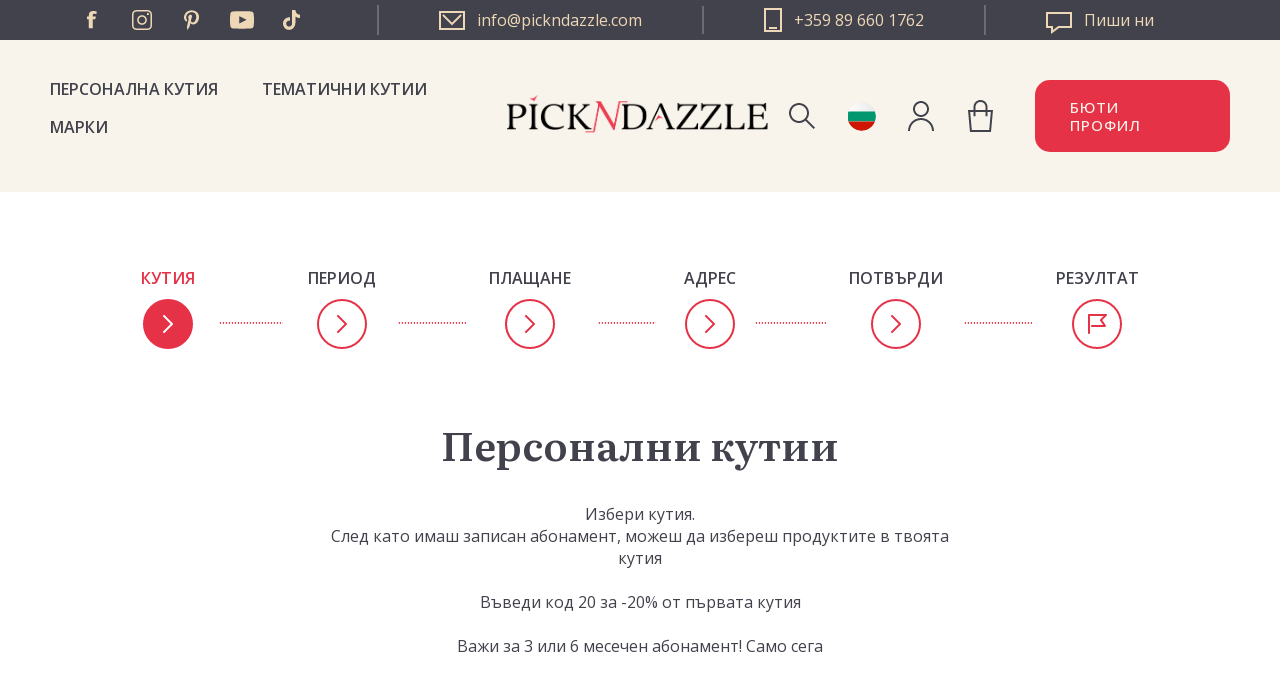

--- FILE ---
content_type: text/html; charset=utf-8
request_url: https://www.pickndazzle.com/bg/%D0%BF%D0%B5%D1%80%D1%81%D0%BE%D0%BD%D0%B0%D0%BB%D0%BD%D0%B8-%D0%BA%D1%83%D1%82%D0%B8%D0%B8
body_size: 14888
content:


<!DOCTYPE html>
<html lang="bg" dir="ltr" class="html-category-page">
<head>
    <title>&#x41F;&#x435;&#x440;&#x441;&#x43E;&#x43D;&#x430;&#x43B;&#x43D;&#x438; &#x43A;&#x443;&#x442;&#x438;&#x438; &#x2014; Pick N Dazzle</title>
    <meta http-equiv="Content-type" content="text/html;charset=UTF-8" />
    <meta name="description" content="&#x410;&#x431;&#x43E;&#x43D;&#x438;&#x440;&#x430;&#x439; &#x441;&#x435; &#x441;&#x435;&#x433;&#x430;, &#x437;&#x430; &#x434;&#x430; &#x43F;&#x43E;&#x43B;&#x443;&#x447;&#x430;&#x432;&#x430;&#x448; &#x43B;&#x438;&#x447;&#x43D;&#x430; &#x41A;&#x43E;&#x437;&#x43C;&#x435;&#x442;&#x438;&#x447;&#x43D;&#x430; &#x41A;&#x443;&#x442;&#x438;&#x44F; &#x432;&#x441;&#x435;&#x43A;&#x438; &#x43C;&#x435;&#x441;&#x435;&#x446;. &#x421;&#x43F;&#x435;&#x441;&#x442;&#x438; &#x412;&#x440;&#x435;&#x43C;&#x435;, &#x421;&#x43F;&#x435;&#x441;&#x442;&#x438; &#x41F;&#x430;&#x440;&#x438;! &#x411;&#x435;&#x437; &#x43F;&#x440;&#x435;&#x434;&#x432;&#x430;&#x440;&#x438;&#x442;&#x435;&#x43B;&#x43D;&#x43E; &#x43F;&#x43B;&#x430;&#x449;&#x430;&#x43D;&#x435;! &#x41C;&#x43E;&#x436;&#x435;&#x448; &#x434;&#x430; &#x441;&#x435; &#x43E;&#x442;&#x43A;&#x430;&#x436;&#x435;&#x448; &#x43F;&#x43E; &#x432;&#x441;&#x44F;&#x43A;&#x43E; &#x432;&#x440;&#x435;&#x43C;&#x435;. &#x411;&#x44A;&#x440;&#x437;&#x430; &#x434;&#x43E;&#x441;&#x442;&#x430;&#x432;&#x43A;&#x430; &#x43D;&#x430; &#x43A;&#x43E;&#x437;&#x43C;&#x435;&#x442;&#x438;&#x43A;&#x430;, &#x438;&#x437;&#x431;&#x440;&#x430;&#x43D;&#x430; &#x43E;&#x442; &#x441;&#x43F;&#x435;&#x446;&#x438;&#x430;&#x43B;&#x438;&#x441;&#x442;&#x438;&#x442;&#x435; &#x434;&#x43E; &#x442;&#x432;&#x43E;&#x44F; &#x434;&#x43E;&#x43C;! &#x41F;&#x43E;&#x440;&#x44A;&#x447;&#x430;&#x439; &#x441;&#x435;&#x433;&#x430; &#x438; &#x43D;&#x438;&#x435; &#x449;&#x435; &#x442;&#x435; &#x438;&#x437;&#x43D;&#x435;&#x43D;&#x430;&#x434;&#x430;&#x43C;&#x435;! &#x417;&#x430; &#x43F;&#x43E;&#x432;&#x435;&#x447;&#x435; &#x438;&#x43D;&#x444;&#x43E;&#x440;&#x43C;&#x430;&#x446;&#x438;&#x44F; &#x43D;&#x438; &#x43D;&#x430;&#x43C;&#x435;&#x440;&#x438; &#x442;&#x443;&#x43A; &#x438;&#x43B;&#x438; &#x432; &#x43F;&#x440;&#x43E;&#x444;&#x438;&#x43B;&#x438;&#x442;&#x435; &#x432; &#x441;&#x43E;&#x446;&#x438;&#x430;&#x43B;&#x43D;&#x438;&#x442;&#x435; &#x43C;&#x440;&#x435;&#x436;&#x438;" />
    <meta name="keywords" content="" />
    <meta name="generator" content="nopCommerce" />
    <meta name="viewport" content="width=device-width, initial-scale=1" />
    
    


    <!-- Google Tag Manager -->
    <script>
        (function (w, d, s, l, i) {
            w[l] = w[l] || []; w[l].push({
                'gtm.start':
                    new Date().getTime(), event: 'gtm.js'
            }); var f = d.getElementsByTagName(s)[0],
                j = d.createElement(s), dl = l != 'dataLayer' ? '&l=' + l : ''; j.async = true; j.src =
                    'https://www.googletagmanager.com/gtm.js?id=' + i + dl; f.parentNode.insertBefore(j, f);
        })(window, document, 'script', 'dataLayer', 'GTM-PCQMLBJ');</script>
    <!-- End Google Tag Manager -->
    <!-- Google Tag Manager (noscript) -->
    <noscript>
    <iframe src="https://www.googletagmanager.com/ns.html?id=GTM-PCQMLBJ"
                height="0" width="0" style="display:none;visibility:hidden"></iframe>
    </noscript>
    <!-- End Google Tag Manager (noscript) -->

    <!-- TikTok script -->
    <script type="text/javascript">
        !function (w, d, t) {
            w.TiktokAnalyticsObject = t; var ttq = w[t] = w[t] || []; ttq.methods = ["page", "track", "identify", "instances", "debug", "on", "off", "once", "ready", "alias", "group", "enableCookie", "disableCookie"], ttq.setAndDefer = function (t, e) { t[e] = function () { t.push([e].concat(Array.prototype.slice.call(arguments, 0))) } }; for (var i = 0; i < ttq.methods.length; i++)ttq.setAndDefer(ttq, ttq.methods[i]); ttq.instance = function (t) {
                for (var e = ttq._i[t] || [], n = 0; n < ttq.methods.length; n++
                )ttq.setAndDefer(e, ttq.methods[n]); return e
            }, ttq.load = function (e, n) { var i = "https://analytics.tiktok.com/i18n/pixel/events.js"; ttq._i = ttq._i || {}, ttq._i[e] = [], ttq._i[e]._u = i, ttq._t = ttq._t || {}, ttq._t[e] = +new Date, ttq._o = ttq._o || {}, ttq._o[e] = n || {}; n = document.createElement("script"); n.type = "text/javascript", n.async = !0, n.src = i + "?sdkid=" + e + "&lib=" + t; e = document.getElementsByTagName("script")[0]; e.parentNode.insertBefore(n, e) };

            ttq.load('CA1N863C77U069L2KUF0');
            ttq.page();
        }(window, document, 'ttq');
    </script>
    <!-- End TikTok script -->

    <link rel="preconnect" href="https://fonts.googleapis.com">
    <link rel="preconnect" href="https://fonts.gstatic.com" crossorigin>
    
    
    
    
    
    

    <link rel="stylesheet" type="text/css" href="/lib_npm/jquery-ui-dist/jquery-ui.min.css?v=OnxXU3YxRLOgtS3rGzlEX8Pus4c" />
<link rel="stylesheet" type="text/css" href="/Themes/PND/Content/components/product-page.css?v=MosJHYizG8ZtpzKfNsAlx1j1mXk" />
<link rel="stylesheet" type="text/css" href="/Themes/PND/Content/components/seasonal-box.css?v=leY8hDDPz7mWvFe8yJ3l04AxfgM" />
<link rel="stylesheet" type="text/css" href="/Themes/PND/Content/components/beauty-regiment.css?v=aH7LQzuA3tcXI2OKhgU1RBWNnMM" />
<link rel="stylesheet" type="text/css" href="/Themes/PND/Content/components/header/header.css?v=ZDVFEd38eGXw-4EkPHecQtckMIA" />
<link rel="stylesheet" type="text/css" href="/Themes/PND/Content/css/styles.css?v=kQRmQYraJkSTNsNuFtMvVUwqKZ0" />
<link rel="stylesheet" type="text/css" href="/Themes/PND/Content/css/mobile.css?v=on9rlKnyMN7tioz2RRxTgf4FC3M" />
<link rel="stylesheet" type="text/css" href="/Themes/PND/Content/css/480.css?v=chtJ9d3gsr_TRx_1Tj4iLETtGds" />
<link rel="stylesheet" type="text/css" href="/Themes/PND/Content/css/768.css?v=_t0nVCu9tzedebBScUWn0GLkYf4" />
<link rel="stylesheet" type="text/css" href="/Themes/PND/Content/css/1024.css?v=5UavAfkv_w4grub3Fzkz2x42m44" />
<link rel="stylesheet" type="text/css" href="/Themes/PND/Content/css/1280.css?v=G_HbaF53VZLFp9qyS9zZ7L5RyGg" />
<link rel="stylesheet" type="text/css" href="/Themes/PND/Content/css/1600.css?v=cYeANTnafOGuHe51Ua8lserczs0" />
<link rel="stylesheet" type="text/css" href="/Themes/PND/Content/components/personal-boxes.css?v=OlPGxkntvbkj-Qn8DHF2hmWxaEA" />
<link rel="stylesheet" type="text/css" href="/Themes/PND/Content/components/_progress-bar.css?v=Z_vNxAg7LMIDdO4B5SqrkKWG4so" />
<link rel="stylesheet" type="text/css" href="/Plugins/SevenSpikes.Core/Styles/slick-slider-1.6.0.css?v=lOBffBE5-X90kbe_kII7wH98EwA" />
<link rel="stylesheet" type="text/css" href="/Plugins/SevenSpikes.Nop.Plugins.SmartProductCollections/Themes/PND/Content/SmartProductCollections.css?v=LZn7IFAWvauRFrp3dkK6ikrGs_c" />
<link rel="stylesheet" type="text/css" href="https://fonts.googleapis.com/css2?family=Literata:opsz,wght@7..72,400;7..72,600;7..72,700&family=Open+Sans:wght@300;400;500;600;700&display=swap" />
<link rel="stylesheet" type="text/css" href="/Themes/PND/Content/components/loader.css?v=5Po5-mkfon1Q5AtUBaXRe5P_Oxw" />
<link rel="stylesheet" type="text/css" href="//cdn.jsdelivr.net/npm/slick-carousel@1.8.1/slick/slick.css" />


    
    <!-- Facebook Pixel Code -->
    <script>

        !function (f, b, e, v, n, t, s) {
            if (f.fbq) return;
            n = f.fbq = function () {
                n.callMethod ? n.callMethod.apply(n, arguments) : n.queue.push(arguments)
            };
            if (!f._fbq) f._fbq = n;
            n.push = n;
            n.loaded = !0;
            n.version = '2.0';
            n.agent = 'plnopcommerce';
            n.queue = [];
            t = b.createElement(e);
            t.async = !0;
            t.src = v;
            s = b.getElementsByTagName(e)[0];
            s.parentNode.insertBefore(t, s)
        }(window, document, 'script', 'https://connect.facebook.net/en_US/fbevents.js');
        
		fbq('init', '362057294349756', {
			external_id: '263285ed-b3c9-4195-83b8-5b231790b9e0'
		});
		fbq('init', '884934754861180', {
			external_id: '263285ed-b3c9-4195-83b8-5b231790b9e0'
		});

		fbq('track', 'PageView');

		fbq('trackSingleCustom', '362057294349756', 'Lead');
fbq('track', 'Lead')
		fbq('trackSingle', '362057294349756', 'ViewContent', {
		});
		fbq('trackSingle', '884934754861180', 'ViewContent', {
		});

    </script>
    <!-- End Facebook Pixel Code -->
    
    <link rel="canonical" href="https://www.pickndazzle.com/bg/%d0%bf%d0%b5%d1%80%d1%81%d0%be%d0%bd%d0%b0%d0%bb%d0%bd%d0%b8-%d0%ba%d1%83%d1%82%d0%b8%d0%b8" />

    
    
    <link rel="shortcut icon" href="/icons/icons_0/pickndazzle box.ico">
    
    
    <!--Powered by nopCommerce - https://www.nopCommerce.com-->
	
	<!-- Hotjar Tracking Code for https://www.pickndazzle.com -->
	<script type="text/javascript">
		(function(h,o,t,j,a,r){
			h.hj=h.hj||function(){(h.hj.q=h.hj.q||[]).push(arguments)};
			h._hjSettings={hjid:2759629,hjsv:6};
			a=o.getElementsByTagName('head')[0];
			r=o.createElement('script');r.async=1;
			r.src=t+h._hjSettings.hjid+j+h._hjSettings.hjsv;
			a.appendChild(r);
		})(window,document,'https://static.hotjar.com/c/hotjar-','.js?sv=');
	</script>    
<script type="text/javascript">!function(T,l,y){var S=T.location,k="script",D="instrumentationKey",C="ingestionendpoint",I="disableExceptionTracking",E="ai.device.",b="toLowerCase",w="crossOrigin",N="POST",e="appInsightsSDK",t=y.name||"appInsights";(y.name||T[e])&&(T[e]=t);var n=T[t]||function(d){var g=!1,f=!1,m={initialize:!0,queue:[],sv:"5",version:2,config:d};function v(e,t){var n={},a="Browser";return n[E+"id"]=a[b](),n[E+"type"]=a,n["ai.operation.name"]=S&&S.pathname||"_unknown_",n["ai.internal.sdkVersion"]="javascript:snippet_"+(m.sv||m.version),{time:function(){var e=new Date;function t(e){var t=""+e;return 1===t.length&&(t="0"+t),t}return e.getUTCFullYear()+"-"+t(1+e.getUTCMonth())+"-"+t(e.getUTCDate())+"T"+t(e.getUTCHours())+":"+t(e.getUTCMinutes())+":"+t(e.getUTCSeconds())+"."+((e.getUTCMilliseconds()/1e3).toFixed(3)+"").slice(2,5)+"Z"}(),iKey:e,name:"Microsoft.ApplicationInsights."+e.replace(/-/g,"")+"."+t,sampleRate:100,tags:n,data:{baseData:{ver:2}}}}var h=d.url||y.src;if(h){function a(e){var t,n,a,i,r,o,s,c,u,p,l;g=!0,m.queue=[],f||(f=!0,t=h,s=function(){var e={},t=d.connectionString;if(t)for(var n=t.split(";"),a=0;a<n.length;a++){var i=n[a].split("=");2===i.length&&(e[i[0][b]()]=i[1])}if(!e[C]){var r=e.endpointsuffix,o=r?e.location:null;e[C]="https://"+(o?o+".":"")+"dc."+(r||"services.visualstudio.com")}return e}(),c=s[D]||d[D]||"",u=s[C],p=u?u+"/v2/track":d.endpointUrl,(l=[]).push((n="SDK LOAD Failure: Failed to load Application Insights SDK script (See stack for details)",a=t,i=p,(o=(r=v(c,"Exception")).data).baseType="ExceptionData",o.baseData.exceptions=[{typeName:"SDKLoadFailed",message:n.replace(/\./g,"-"),hasFullStack:!1,stack:n+"\nSnippet failed to load ["+a+"] -- Telemetry is disabled\nHelp Link: https://go.microsoft.com/fwlink/?linkid=2128109\nHost: "+(S&&S.pathname||"_unknown_")+"\nEndpoint: "+i,parsedStack:[]}],r)),l.push(function(e,t,n,a){var i=v(c,"Message"),r=i.data;r.baseType="MessageData";var o=r.baseData;return o.message='AI (Internal): 99 message:"'+("SDK LOAD Failure: Failed to load Application Insights SDK script (See stack for details) ("+n+")").replace(/\"/g,"")+'"',o.properties={endpoint:a},i}(0,0,t,p)),function(e,t){if(JSON){var n=T.fetch;if(n&&!y.useXhr)n(t,{method:N,body:JSON.stringify(e),mode:"cors"});else if(XMLHttpRequest){var a=new XMLHttpRequest;a.open(N,t),a.setRequestHeader("Content-type","application/json"),a.send(JSON.stringify(e))}}}(l,p))}function i(e,t){f||setTimeout(function(){!t&&m.core||a()},500)}var e=function(){var n=l.createElement(k);n.src=h;var e=y[w];return!e&&""!==e||"undefined"==n[w]||(n[w]=e),n.onload=i,n.onerror=a,n.onreadystatechange=function(e,t){"loaded"!==n.readyState&&"complete"!==n.readyState||i(0,t)},n}();y.ld<0?l.getElementsByTagName("head")[0].appendChild(e):setTimeout(function(){l.getElementsByTagName(k)[0].parentNode.appendChild(e)},y.ld||0)}try{m.cookie=l.cookie}catch(p){}function t(e){for(;e.length;)!function(t){m[t]=function(){var e=arguments;g||m.queue.push(function(){m[t].apply(m,e)})}}(e.pop())}var n="track",r="TrackPage",o="TrackEvent";t([n+"Event",n+"PageView",n+"Exception",n+"Trace",n+"DependencyData",n+"Metric",n+"PageViewPerformance","start"+r,"stop"+r,"start"+o,"stop"+o,"addTelemetryInitializer","setAuthenticatedUserContext","clearAuthenticatedUserContext","flush"]),m.SeverityLevel={Verbose:0,Information:1,Warning:2,Error:3,Critical:4};var s=(d.extensionConfig||{}).ApplicationInsightsAnalytics||{};if(!0!==d[I]&&!0!==s[I]){var c="onerror";t(["_"+c]);var u=T[c];T[c]=function(e,t,n,a,i){var r=u&&u(e,t,n,a,i);return!0!==r&&m["_"+c]({message:e,url:t,lineNumber:n,columnNumber:a,error:i}),r},d.autoExceptionInstrumented=!0}return m}(y.cfg);function a(){y.onInit&&y.onInit(n)}(T[t]=n).queue&&0===n.queue.length?(n.queue.push(a),n.trackPageView({})):a()}(window,document,{
src: "https://js.monitor.azure.com/scripts/b/ai.2.min.js", // The SDK URL Source
crossOrigin: "anonymous", 
cfg: { // Application Insights Configuration
    connectionString: 'InstrumentationKey=27895e4a-3ee4-4b63-87ba-fda5dfd58cff;IngestionEndpoint=https://northeurope-2.in.applicationinsights.azure.com/;LiveEndpoint=https://northeurope.livediagnostics.monitor.azure.com/'
}});</script></head>
<body>
    <input name="__RequestVerificationToken" type="hidden" value="CfDJ8MgZ4v6WTYRHtzNGoLeQTIF1LlRPMXcwZ-fF9SCp2NMC5weNfqLcvlJLGgWYm48y8XteCOiGlFajgJQnyf9mQxnra3fVLg6ng-UVnhDEfF8Ixj0QNkq_HvGUpDFXgZ7PnLpSnXIpAPvc7mqyerTUHng" />
    




<div class="ajax-loading-block-window" style="display: none">
</div>
<div id="dialog-notifications-success" title="Notification" style="display:none;">
</div>
<div id="dialog-notifications-error" title="Error" style="display:none;">
</div>
<div id="dialog-notifications-warning" title="Warning" style="display:none;">
</div>
<div id="bar-notification" class="bar-notification-container" data-close="Close">
</div>

<!--[if lte IE 8]>
    <div style="clear:both;height:59px;text-align:center;position:relative;">
        <a href="http://www.microsoft.com/windows/internet-explorer/default.aspx" target="_blank">
            <img src="/Themes/PND/Content/images/ie_warning.jpg" height="42" width="820" alt="You are using an outdated browser. For a faster, safer browsing experience, upgrade for free today." />
        </a>
    </div>
<![endif]--><div class="master-wrapper-page">
    



<div class="header">
    
    <div class="header-upper">
        <div class="header-upper-socials">
            <ul class="networks">
		<li class="facebook"><a href="https://www.facebook.com/pickndazzlebulgaria" target="_blank" rel="noopener noreferrer">Facebook</a></li>
	<li class="instagram">
		<a href="https://www.instagram.com/pickndazzlebg/" target="_blank"  rel="noopener noreferrer">Инстаграм</a>
	</li>
	<li class="pinterest">
		<a href="https://www.pinterest.com/pickndazzle/" target="_blank" rel="noopener noreferrer">Пинтерест</a>
	</li>
		<li class="youtube"><a href="https://www.youtube.com/channel/UC1CmH6mKkHJSkMq6efROWeA" target="_blank" rel="noopener noreferrer">YouTube</a></li>
		<li class="twitter"><a href="https://www.tiktok.com/@pickndazzlebg" target="_blank" rel="noopener noreferrer">Twitter</a></li>
</ul>
        </div>
        <div class="header-upper-links">
            <a href="mailto:info@pickndazzle.com" class="email">
                <svg version="1.1" xmlns="http://www.w3.org/2000/svg" xmlns:xlink="http://www.w3.org/1999/xlink" x="0px" y="0px"
	                 viewBox="0 0 26 19" style="enable-background:new 0 0 26 19;" width="26px" height="19px" fill="#eed7b6" xml:space="preserve">
                    <g>
	                    <path class="st0" d="M0,0v19h26V0H0z M24,17H2V2h22V17z"/>
	                    <polygon class="st0" points="22.8,4.7 21.4,3.3 13,11.6 4.6,3.3 3.2,4.7 13,14.5 	"/>
                    </g>
                </svg>
                <span>info@pickndazzle.com</span>
            </a>
            <a href="tel:+359 89 660 1762" class="phone">
                <svg version="1.1" xmlns="http://www.w3.org/2000/svg" xmlns:xlink="http://www.w3.org/1999/xlink" x="0px" y="0px"
	                    viewBox="0 0 18 24" style="enable-background:new 0 0 18 24;" width="18px" height="24px" fill="#eed7b6" xml:space="preserve">
                    <g>
	                    <g>
		                    <polygon class="st0" fill="#eed7b6" points="1,1 17,1 1,1 1,23 		"/>
		                    <path class="st1" d="M18,0H0v24h18V0L18,0z M2,22V2h14v20H2L2,22z"/>
	                    </g>
	                    <g>
		                    <rect x="5" y="19" class="st0" width="8" height="2"/>
		                    <polygon class="st1" fill="#eed7b6" points="13,19 5,19 5,21 13,21 13,19 		"/>
	                    </g>
                    </g>
                </svg>
                <span>+359 89 660 1762</span>
            </a>  
            <a href="/bg/contactus" class="contact">
                <svg version="1.1" id="Layer_1" xmlns="http://www.w3.org/2000/svg" xmlns:xlink="http://www.w3.org/1999/xlink" x="0px" y="0px"
	                 viewBox="0 0 26 22" style="enable-background:new 0 0 26 22;" width="26px" height="22px" fill="#eed7b6" xml:space="preserve">
                    <g>
	                    <path class="st0" d="M24,2v12H13h-0.7l-0.5,0.4L7,18v-2v-2H5H2V2H24 M26,0H0v16h5v6l8-6h13V0L26,0z"/>
                    </g>
                </svg>
                <span>Пиши ни</span>
            </a>
        </div>
    </div>
    
    <div class="header-lower">
        <div class="header-strip">
            <div class="header-menu">
                



    <div class="menu-toggle">Категории</div>
    <div class="top-menu-wrap">
        <div class="top-menu-holder">
            <ul class="top-menu">
                
                <li><a href="/bg/personal-boxes">Персонална кутия</a></li>
                <li><a href="/bg/seasonal-boxes">Тематични кутии</a></li>
                <li><a href="/bg/manufacturer/all">Марки</a></li>
                
            </ul>
            <div class="top-menu-language-selector">
                <div class="language-selector">
                                <a href="javascript:;" title="Pick N Dazzle Bulgaria">
                                    <span class="lang-image-wrapper">
                                        <img title='Pick N Dazzle Bulgaria' alt='Pick N Dazzle Bulgaria'  class=selected
                                     src="/Themes/PND/Content/images/pnd/flag-bg.svg" />
                                    </span>
                                        <span>Pick N Dazzle &#x411;&#x44A;&#x43B;&#x433;&#x430;&#x440;&#x438;&#x44F;</span>
                                </a>
                        <div class="flyout-bubble-wrapper">
                            <ul class="language-list">
                                        <li >
                                            <a href="https://www.pickndazzle.com/bg/pndStore/changeStore?storeName=Pick%20N%20Dazzle%20Romania&amp;returnUrl=%2Fbg%2F%25D0%25BF%25D0%25B5%25D1%2580%25D1%2581%25D0%25BE%25D0%25BD%25D0%25B0%25D0%25BB%25D0%25BD%25D0%25B8-%25D0%25BA%25D1%2583%25D1%2582%25D0%25B8%25D0%25B8" title="Pick N Dazzle Romania">

                                                <span class="lang-image-wrapper">
                                                    <img title='Pick N Dazzle Romania' alt='Pick N Dazzle Romania' src="/Themes/PND/Content/images/pnd/flag-ro.svg" />
                                                </span>
                                                <span>Pick N Dazzle &#x420;&#x443;&#x43C;&#x44A;&#x43D;&#x438;&#x44F;</span>
                                            </a>
                                        </li>
                                        <li >
                                            <a href="https://www.pickndazzle.com/bg/pndStore/changeStore?storeName=Pick%20N%20Dazzle%20EUR&amp;returnUrl=%2Fbg%2F%25D0%25BF%25D0%25B5%25D1%2580%25D1%2581%25D0%25BE%25D0%25BD%25D0%25B0%25D0%25BB%25D0%25BD%25D0%25B8-%25D0%25BA%25D1%2583%25D1%2582%25D0%25B8%25D0%25B8" title="Pick N Dazzle EUR">

                                                <span class="lang-image-wrapper">
                                                    <img title='Pick N Dazzle EUR' alt='Pick N Dazzle EUR' src="/Themes/PND/Content/images/pnd/flag-europeanunion.svg" />
                                                </span>
                                                <span>Pick N Dazzle &#x415;&#x432;&#x440;&#x43E;&#x43F;&#x430;</span>
                                            </a>
                                        </li>
                            </ul>
                        </div>
                </div>
            </div>
        </div>

        <div class="menu-toggle-close">Close</div>
    </div>

            </div>
            <div class="header-search">
                <div class="search-box-toggle">Търсене</div>
                <div class="search-box-wrap">
                    <div class="search-toggle-close">Close</div>
                    <div class="search-box-form-wrap">
                        <div class="search-box-form-wrap-inner">
                            <form method="get" id="small-search-box-form" action="/bg/search">
        <input type="text" class="search-box-text" id="small-searchterms" autocomplete="off" name="q" placeholder="Търсене" aria-label="Search store" />
        <button type="submit" class="button-1 search-box-button">Търсене</button>
            
</form>
                        </div>
                    </div>
                </div>
            </div>
            <div class="header-logo">
                <a href="/bg">
    <img title="" alt="Pick N Dazzle &#x411;&#x44A;&#x43B;&#x433;&#x430;&#x440;&#x438;&#x44F;" src="https://www.pickndazzle.com/images/thumbs/0014694_LOGO-PND.png">
</a>
            </div>
            <div class="language-selector">
                            <a href="javascript:;" title="Pick N Dazzle Bulgaria">
                                <span class="lang-image-wrapper">
                                    <img title='Pick N Dazzle Bulgaria' alt='Pick N Dazzle Bulgaria'  class=selected
                                 src="/Themes/PND/Content/images/pnd/flag-bg.svg" />
                                </span>
                                <span>Pick N Dazzle &#x411;&#x44A;&#x43B;&#x433;&#x430;&#x440;&#x438;&#x44F;</span>
                            </a>
                    <div class="flyout-bubble-wrapper">
                        <ul class="language-list">
                                    <li >
                                        <a href="https://www.pickndazzle.com/bg/pndStore/changeStore?storeName=Pick%20N%20Dazzle%20Romania&amp;returnUrl=%2Fbg%2F%25D0%25BF%25D0%25B5%25D1%2580%25D1%2581%25D0%25BE%25D0%25BD%25D0%25B0%25D0%25BB%25D0%25BD%25D0%25B8-%25D0%25BA%25D1%2583%25D1%2582%25D0%25B8%25D0%25B8" title="Pick N Dazzle Romania">
                                            <span class="lang-image-wrapper">
                                                <img title='Pick N Dazzle Romania' alt='Pick N Dazzle Romania' src="/Themes/PND/Content/images/pnd/flag-ro.svg" />
                                            </span>
                                            <span>Pick N Dazzle &#x420;&#x443;&#x43C;&#x44A;&#x43D;&#x438;&#x44F;</span>
                                        </a>
                                    </li>
                                    <li >
                                        <a href="https://www.pickndazzle.com/bg/pndStore/changeStore?storeName=Pick%20N%20Dazzle%20EUR&amp;returnUrl=%2Fbg%2F%25D0%25BF%25D0%25B5%25D1%2580%25D1%2581%25D0%25BE%25D0%25BD%25D0%25B0%25D0%25BB%25D0%25BD%25D0%25B8-%25D0%25BA%25D1%2583%25D1%2582%25D0%25B8%25D0%25B8" title="Pick N Dazzle EUR">
                                            <span class="lang-image-wrapper">
                                                <img title='Pick N Dazzle EUR' alt='Pick N Dazzle EUR' src="/Themes/PND/Content/images/pnd/flag-europeanunion.svg" />
                                            </span>
                                            <span>Pick N Dazzle &#x415;&#x432;&#x440;&#x43E;&#x43F;&#x430;</span>
                                        </a>
                                    </li>
                        </ul>
                    </div>
            </div>
            <div class="header-account">
                <div class="header-account-toggle">Моят акаунт</div>
                <div class="account-box-wrap">
                    <div class="account-toggle-close">Close</div>
                    <div class="account-box-inner">
                        
<div class="header-links">
    <ul>
        
                <li><a href="/bg/register?returnUrl=%2Fbg%2F%25D0%25BF%25D0%25B5%25D1%2580%25D1%2581%25D0%25BE%25D0%25BD%25D0%25B0%25D0%25BB%25D0%25BD%25D0%25B8-%25D0%25BA%25D1%2583%25D1%2582%25D0%25B8%25D0%25B8" class="ico-register">Регистрация</a></li>
            <li><a href="/bg/login?returnUrl=%2Fbg%2F%25D0%25BF%25D0%25B5%25D1%2580%25D1%2581%25D0%25BE%25D0%25BD%25D0%25B0%25D0%25BB%25D0%25BD%25D0%25B8-%25D0%25BA%25D1%2583%25D1%2582%25D0%25B8%25D0%25B8" class="ico-login">Вход</a></li>
        
    </ul>
</div>

                    </div>
                </div>
            </div>
            <div class="header-cart">
                <a href="/bg/cart" class="header-cart-link">
                    <span class="cart-label">Shopping cart</span>
                </a>
            </div>
            <a class="btn btn-secondary header-button beauty-profile-btn" href="/beauty-profile">Бюти Профил</a>
        </div>
    </div>
    
</div>

    
    <div class="master-wrapper-content">
        

        <div class="master-column-wrapper">
            
<div>
    
    




<ul class="progress-bar labels-visible">
    <li class="step-active"><em>Кутия</em><span>Кутия</span></li>
    <li class="step-todo"><em>Период</em><span>Период</span></li>
    <li class="step-todo"><em>Плащане</em><span>Плащане</span></li>
    <li class="step-todo"><em>Адрес</em><span>Адрес</span></li>
    <li class="step-todo"><em>Потвърди</em><span>Потвърди</span></li>
    <li class="step-todo"><em>Резултат</em><span>Резултат</span></li>
</ul>

<div class="page category-page personal-boxes">
    <div class="page-title">
        <h1>&#x41F;&#x435;&#x440;&#x441;&#x43E;&#x43D;&#x430;&#x43B;&#x43D;&#x438; &#x43A;&#x443;&#x442;&#x438;&#x438;</h1>
        <p>
            Избери кутия. </br>След като имаш записан абонамент, можеш да избереш продуктите в твоята кутия</br></br> Въведи код 20 за -20% от първата кутия</br></br>  Важи за 3 или 6 месечен абонамент! Само сега
        </p>
    </div>
    <div class="page-body">
        


<div class="products-container">
    <div class="ajax-products-busy"></div>
    <div class="products-wrapper personal-boxes">
        

    <div class="product-grid">
        <div class="item-grid personal-boxes-grid">
            













<input type="hidden" class="spc-slick-slider-settings" data-showitemsincarousel="true"
       data-slickcategorysettings="{ &quot;infinite&quot;: true, &quot;rows&quot;:2, &quot;slidesToShow&quot;: 2, &quot;arrows&quot;: true, &quot;dots&quot;: false, &quot;easing&quot;: &quot;swing&quot;, &quot;draggable&quot;: false }"
       data-slickproductsettings=""
       data-categoryresponsivebreakpoints="[{&quot;breakpoint&quot;:876,&quot;settings&quot;:{&quot;slidesToShow&quot;:3}},{&quot;breakpoint&quot;:648,&quot;settings&quot;:{&quot;slidesToShow&quot;:2}},{&quot;breakpoint&quot;:480,&quot;settings&quot;:{&quot;slidesToShow&quot;:1}}]"
       data-productresponsivebreakpoints="[{&quot;breakpoint&quot;:876,&quot;settings&quot;:{&quot;slidesToShow&quot;:3}},{&quot;breakpoint&quot;:648,&quot;settings&quot;:{&quot;slidesToShow&quot;:2}},{&quot;breakpoint&quot;:480,&quot;settings&quot;:{&quot;slidesToShow&quot;:1}}]" />




    <div class="spc spc-categories landscape products-18"
         notloaded
         data-categorygroupid="191"
         data-getcategorygroupinfourl="/bg/PrepareCategoryGroupSPC"
         data-getItemProductsUrl="/bg/GetProductsForItemSPC">
        <div class="loading-overlay">
            <span>Loading...</span>
        </div>
    </div>

        </div>
    </div>

    </div>
</div>

    </div>
    <div class="disclaimer-component">
        <p>* Стойността и броя на продуктите в кутията може да варира според индивидуалния подбор на продукти по Бюти профила на клиента.</p>
    </div>
</div>

    
</div>

        </div>
        
    </div>
    



<div class="footer">
    <div class="footer-middle">
        <div class="footer-block information">
            <div class="title">
                <strong>Информация</strong>
            </div>
            <ul class="list">
                    <li><a href="/bg/%D0%B4%D0%BE%D1%81%D1%82%D0%B0%D0%B2%D0%BA%D0%B0">&#x414;&#x43E;&#x441;&#x442;&#x430;&#x432;&#x43A;&#x430; &#x438; &#x432;&#x440;&#x44A;&#x449;&#x430;&#x43D;&#x435;</a></li>
                    <li><a href="/bg/what-is-pick-n-dazzle">&#x417;&#x430; Pick N Dazzle</a></li>
                    <li><a href="/bg/%D0%BF%D0%BE%D0%BB%D0%B8%D1%82%D0%B8%D0%BA%D0%B0-%D0%B7%D0%B0-%D0%BF%D0%BE%D0%B2%D0%B5%D1%80%D0%B8%D1%82%D0%B5%D0%BB%D0%BD%D0%BE%D1%81%D1%82">&#x41F;&#x43E;&#x43B;&#x438;&#x442;&#x438;&#x43A;&#x430; &#x43D;&#x430; &#x43F;&#x43E;&#x432;&#x435;&#x440;&#x438;&#x442;&#x435;&#x43B;&#x43D;&#x43E;&#x441;&#x442;</a></li>
                    <li><a href="/bg/%D0%BE%D0%B1%D1%89%D0%B8-%D1%83%D1%81%D0%BB%D0%BE%D0%B2%D0%B8%D1%8F">&#x41E;&#x431;&#x449;&#x438; &#x423;&#x441;&#x43B;&#x43E;&#x432;&#x438;&#x44F;</a></li>
                    <li><a href="/bg/blog">Новини и съвети за красота</a></li>
            </ul>
        </div>
        <div class="footer-block customer-service">
            <div class="title">
                <strong>За клиентите</strong>
            </div>
            <ul class="list">
                    <li><a href="/bg/select-products-in-personal-box">&#x418;&#x437;&#x431;&#x43E;&#x440; &#x43D;&#x430; &#x43F;&#x440;&#x43E;&#x434;&#x443;&#x43A;&#x442;&#x438; &#x432; &#x41F;&#x435;&#x440;&#x441;&#x43E;&#x43D;&#x430;&#x43B;&#x43D;&#x430; &#x43A;&#x443;&#x442;&#x438;&#x44F;</a></li>
                    <li><a href="/bg/contactus">Пиши ни</a></li>
                    <li><a href="/bg/search">Търсене</a> </li>
                <li><a href="/bg/personal-boxes">Персонална кутия</a> </li>
                <li><a href="/bg/seasonal-boxes">Тематични кутии</a> </li>
            </ul>
        </div>
        <div class="footer-block my-account">
            <div class="title">
                <strong>Моят акаунт</strong>
            </div>
            <ul class="list">
                    <li><a href="/bg/customer/info">Моят акаунт</a></li>
                    <li><a href="/bg/order/history">История на поръчките</a></li>
                <li><a href="/bg/account/myproducts">Моите продукти</a></li>
                <li><a href="/bg/account/active-plans">Активни абонаменти</a></li>
                <li><a href="/bg/beauty-profile">Бюти профил</a></li>
            </ul>
        </div>
        <div class="footer-block contact-us">
            <div class="title">
                <strong>Контакт</strong>
            </div>
            <ul class="list">
                <li><span class="email">info@pickndazzle.com</span></li>
                <li><span class="phone">+359 89 660 1762</span></li>
                <li><span class="address">Herengracht 420<br>Amsterdam 1017 BZ<br>Netherlands</span></li>
            </ul>
        </div>
        <div class="footer-block follow-us">
            <div class="social">
                <div class="title">
                    <strong>Follow us</strong>
                </div>
                <ul class="networks">
		<li class="facebook"><a href="https://www.facebook.com/pickndazzlebulgaria" target="_blank" rel="noopener noreferrer">Facebook</a></li>
	<li class="instagram">
		<a href="https://www.instagram.com/pickndazzlebg/" target="_blank"  rel="noopener noreferrer">Инстаграм</a>
	</li>
	<li class="pinterest">
		<a href="https://www.pinterest.com/pickndazzle/" target="_blank" rel="noopener noreferrer">Пинтерест</a>
	</li>
		<li class="youtube"><a href="https://www.youtube.com/channel/UC1CmH6mKkHJSkMq6efROWeA" target="_blank" rel="noopener noreferrer">YouTube</a></li>
		<li class="twitter"><a href="https://www.tiktok.com/@pickndazzlebg" target="_blank" rel="noopener noreferrer">Twitter</a></li>
</ul>
            </div>
        </div>
    </div>
    <div class="footer-lower">
        <div class="footer-logo">
            <a href="/bg">
    <img title="" alt="Pick N Dazzle &#x411;&#x44A;&#x43B;&#x433;&#x430;&#x440;&#x438;&#x44F;" src="https://www.pickndazzle.com/images/thumbs/0014694_LOGO-PND.png">
</a>
        </div>
        <div class="footer-info">
            <span class="footer-disclaimer">Copyright &copy; 2026 Pick N Dazzle България. All rights reserved.</span>
        </div>
        
    </div>
    
</div>

</div>

<div class="pnd-loader-container">
    <div class="spin-loader">
        <svg width='70px' height='70px' xmlns="http://www.w3.org/2000/svg" viewBox="0 0 100 100" preserveAspectRatio="xMidYMid">
            <g transform="translate(50 50)" class="spin-loader-main-svg">
                <g transform="rotate(0) translate(34 0)">
                    <circle cx="0" cy="0" r="8" class="dot"></circle>
                </g>
                <g transform="rotate(45) translate(34 0)">
                    <circle cx="0" cy="0" r="8" class="dot"></circle>
                </g>
                <g transform="rotate(90) translate(34 0)">
                    <circle cx="0" cy="0" r="8" class="dot"></circle>
                </g>
                <g transform="rotate(135) translate(34 0)">
                    <circle cx="0" cy="0" r="8" class="dot"></circle>
                </g>
                <g transform="rotate(180) translate(34 0)">
                    <circle cx="0" cy="0" r="8" class="dot"></circle>
                </g>
                <g transform="rotate(225) translate(34 0)">
                    <circle cx="0" cy="0" r="8" class="dot"></circle>
                </g>
                <g transform="rotate(270) translate(34 0)">
                    <circle cx="0" cy="0" r="8" class="dot"></circle>
                </g>
                <g transform="rotate(315) translate(34 0)">
                    <circle cx="0" cy="0" r="8" class="dot"></circle>
                </g>
            </g>
        </svg>
    </div>
</div>





    

    <script type="text/javascript" src="/lib_npm/jquery/jquery.min.js?v=zUe1_AxXYZnoAG2qCvDV3jP28qo"></script>
<script type="text/javascript" src="/lib_npm/jquery-validation/jquery.validate.min.js?v=G7u4AqxVeQcFrm7X7GmFQZqERtE"></script>
<script type="text/javascript" src="/lib_npm/jquery-validation-unobtrusive/jquery.validate.unobtrusive.min.js?v=ASrgBo2pcP0BME5OK94v8AjshjU"></script>
<script type="text/javascript" src="/lib_npm/jquery-ui-dist/jquery-ui.min.js?v=qLhr1MkMbnTzvFrWocUwwJCmJPA"></script>
<script type="text/javascript" src="/lib_npm/jquery-migrate/jquery-migrate.min.js?v=08j2y_E2l1QBDt8ZUTQD6EjhJaI"></script>
<script type="text/javascript" src="/js/public.common.js?v=Ac3eUvNU794mOtN15sn696Mdj1A"></script>
<script type="text/javascript" src="/js/public.ajaxcart.js?v=GozFPU5E1dr72mtLZZLSXO2jBBw"></script>
<script type="text/javascript" src="/js/public.countryselect.js?v=PL_qZM7uDgcJzuwxvfP5VUhjs0s"></script>
<script type="text/javascript" src="/js/public.catalogproducts.js?v=bE6DckDdhdv-zgtI8cJAKWNMpxQ"></script>
<script type="text/javascript" src="/Plugins/SevenSpikes.Nop.Plugins.SmartProductCollections/Scripts/Products.min.js?v=u1B6xnytnF9qYUjb82s-JjjTk1A"></script>
<script type="text/javascript" src="//cdn.jsdelivr.net/npm/slick-carousel@1.8.1/slick/slick.min.js"></script>
<script type="text/javascript" src="/Themes/PND/Content/js/header-scripts.js?v=3PaeaL-p2uk_DdsxNp0GJkvVtN8"></script>
<script type="text/javascript" src="/Themes/PND/Content/js/sliders.js?v=Y4CdA7GVDZJKRT7eLJZpY5mRZVU"></script>

    <script type="text/javascript">
    $(document).ready(function () {
        var items = [];


                var item = {
                    item_id: 'PP',
                    item_name: 'Луксозна',
                    item_category: 'Персонални кутии',
                    price: 51.1300,
                    quantity: 1
                };
                items.push(item)
            
                var item = {
                    item_id: 'DP',
                    item_name: 'Изискана',
                    item_category: 'Персонални кутии',
                    price: 38.3500,
                    quantity: 1
                };
                items.push(item)
            
                var item = {
                    item_id: 'SP',
                    item_name: 'Икономична',
                    item_category: 'Персонални кутии',
                    price: 19.9400,
                    quantity: 1
                };
                items.push(item)
            
                var item = {
                    item_id: 'SP-1M-PP',
                    item_name: 'Икономична кутия 1 месец',
                    item_category: 'Персонални кутии',
                    price: 23.0000,
                    quantity: 1
                };
                items.push(item)
            
                var item = {
                    item_id: 'SP-1M-COD',
                    item_name: 'Икономична кутия 1 месец',
                    item_category: 'Персонални кутии',
                    price: 23.0000,
                    quantity: 1
                };
                items.push(item)
            
                var item = {
                    item_id: 'SP-3M-COD',
                    item_name: 'Икономична кутия 3 месеца',
                    item_category: 'Персонални кутии',
                    price: 23.0000,
                    quantity: 1
                };
                items.push(item)
            
                var item = {
                    item_id: 'SP-6M-COD',
                    item_name: 'Икономична кутия 6 месеца',
                    item_category: 'Персонални кутии',
                    price: 23.0000,
                    quantity: 1
                };
                items.push(item)
            
                var item = {
                    item_id: 'SP-3M-PP',
                    item_name: 'Икономична кутия 3 месеца',
                    item_category: 'Персонални кутии',
                    price: 21.4700,
                    quantity: 1
                };
                items.push(item)
            
                var item = {
                    item_id: 'SP-6M-PP',
                    item_name: 'Икономична кутия 6 месеца',
                    item_category: 'Персонални кутии',
                    price: 19.9400,
                    quantity: 1
                };
                items.push(item)
            
                var item = {
                    item_id: 'DP-1M-COD',
                    item_name: 'Изискана кутия 1 месец',
                    item_category: 'Персонални кутии',
                    price: 45.0000,
                    quantity: 1
                };
                items.push(item)
            
                var item = {
                    item_id: 'DP-3M-COD',
                    item_name: 'Изискана кутия 3 месеца',
                    item_category: 'Персонални кутии',
                    price: 45.0000,
                    quantity: 1
                };
                items.push(item)
            
                var item = {
                    item_id: 'DP-6M-COD',
                    item_name: 'Изискана кутия 6 месеца',
                    item_category: 'Персонални кутии',
                    price: 45.0000,
                    quantity: 1
                };
                items.push(item)
            
                var item = {
                    item_id: 'DP-1M-PP',
                    item_name: 'Изискана кутия 1 месец',
                    item_category: 'Персонални кутии',
                    price: 45.0000,
                    quantity: 1
                };
                items.push(item)
            
                var item = {
                    item_id: 'DP-3M-PP',
                    item_name: 'Изискана кутия 3 месеца',
                    item_category: 'Персонални кутии',
                    price: 41.9300,
                    quantity: 1
                };
                items.push(item)
            
                var item = {
                    item_id: 'DP-6M-PP',
                    item_name: 'Изискана кутия 6 месеца',
                    item_category: 'Персонални кутии',
                    price: 38.3500,
                    quantity: 1
                };
                items.push(item)
            
                var item = {
                    item_id: 'PP-1M-COD',
                    item_name: 'Луксозна кутия 1 месец',
                    item_category: 'Персонални кутии',
                    price: 63.9100,
                    quantity: 1
                };
                items.push(item)
            
                var item = {
                    item_id: 'PP-3M-COD',
                    item_name: 'Луксозна кутия 3 месеца',
                    item_category: 'Персонални кутии',
                    price: 63.9100,
                    quantity: 1
                };
                items.push(item)
            
                var item = {
                    item_id: 'PP-6M-COD',
                    item_name: 'Луксозна кутия 6 месеца',
                    item_category: 'Персонални кутии',
                    price: 63.9100,
                    quantity: 1
                };
                items.push(item)
            
                var item = {
                    item_id: 'PP-1M-PP',
                    item_name: 'Луксозна кутия 1 месец',
                    item_category: 'Персонални кутии',
                    price: 63.9100,
                    quantity: 1
                };
                items.push(item)
            
                var item = {
                    item_id: 'PP-3M-PP',
                    item_name: 'Луксозна кутия 3 месеца',
                    item_category: 'Персонални кутии',
                    price: 57.2600,
                    quantity: 1
                };
                items.push(item)
            
                var item = {
                    item_id: 'PP-6M-PP',
                    item_name: 'Луксозна кутия 6 месеца',
                    item_category: 'Персонални кутии',
                    price: 51.1300,
                    quantity: 1
                };
                items.push(item)
            
        dataLayer.push({ ecommerce: null });  // Clear the previous ecommerce object.
        dataLayer.push({
            event: "view_item",
            ecommerce: {
                currency: "EUR",
                value: 19.9400,
                items: items
            }
        });

        $('.btn.personal-box-add-to-cart-btn').on('click', function () {
            var sku = $(this).data('sku');
            var selectedItem = items.find(function (item) {
                return item.item_id === sku;
            });
            
            if (selectedItem) {
                dataLayer.push({ ecommerce: null });  // Clear the previous ecommerce object.
                dataLayer.push({
                    event: "add_to_cart",
                    ecommerce: {
                        currency: 'EUR',
                        value: selectedItem.price,
                        items: [selectedItem]
                    }
                });
            }
        });
    })
</script>

<script type="text/javascript">
    $(document).ready(function () {
        CatalogProducts.init({
            ajax: true,
            browserPath: '/bg/%D0%BF%D0%B5%D1%80%D1%81%D0%BE%D0%BD%D0%B0%D0%BB%D0%BD%D0%B8-%D0%BA%D1%83%D1%82%D0%B8%D0%B8',
            fetchUrl: '/category/products?categoryId=187'
        });

        addPagerHandlers();
        $(CatalogProducts).on('loaded', function () {
            addPagerHandlers();
        });
    });

    function addPagerHandlers() {
        $('[data-page]').on('click', function (e) {
            e.preventDefault();
            CatalogProducts.getProducts($(this).data('page'));
            return false;
        });
    }
</script>

<script type="text/javascript">
                $("#small-search-box-form").on("submit", function(event) {
                    if ($("#small-searchterms").val() == "") {
                        alert('Please enter some search keyword');
                        $("#small-searchterms").focus();
                        event.preventDefault();
                    }
                });
            </script>

<script type="text/javascript">
        var localized_data = {
            AjaxCartFailure: "Failed to add the product. Please refresh the page and try one more time."
        };
        AjaxCart.init(false, '.header-links .cart-qty', '.header-links .wishlist-qty', '#flyout-cart', localized_data);
    </script>

<script type="text/javascript">
    $(document).ready(function () {
        $('.footer-block .title').on('click', function () {
            var e = window, a = 'inner';
            if (!('innerWidth' in window)) {
                a = 'client';
                e = document.documentElement || document.body;
            }
            var result = { width: e[a + 'Width'], height: e[a + 'Height'] };        
            if (result.width < 1024) {
                $(this).siblings('.list').slideToggle('slow');
            }
        });
    });
</script>

<script type="text/javascript">
        $(document).ready(function () {
            $('.beauty-profile-btn').on('click', function (e) {

                e.preventDefault();

                window.location.href = '/bg/beauty-profile';

                return false;
            });
        });
    </script>



    <script defer src="https://attr-2p.com/10094aee6/clc/1.js" type="text/javascript"></script>
</body>
</html>

--- FILE ---
content_type: text/html; charset=utf-8
request_url: https://www.pickndazzle.com/bg/PrepareCategoryGroupSPC
body_size: 15002
content:


<style>
    @media all and (min-width: 768px) {
        .personal-box {
            padding-bottom: 30%
        }
    }
</style>

<div class="spc-header">
    <h2 class="title">
        <span>Персонална кутия</span>
    </h2>
    <ul class="navigation">
                <li class="tab" data-tabId="62" notloaded>
                    <span>&#x41B;&#x443;&#x43A;&#x441;&#x43E;&#x437;&#x43D;&#x430;</span>
                </li>
                <li class="tab active-tab" data-tabId="63" notloaded>
                    <span>&#x418;&#x437;&#x438;&#x441;&#x43A;&#x430;&#x43D;&#x430;</span>
                </li>
                <li class="tab" data-tabId="64" notloaded>
                    <span>&#x418;&#x43A;&#x43E;&#x43D;&#x43E;&#x43C;&#x438;&#x447;&#x43D;&#x430;</span>
                </li>
    </ul>
</div>

<div class="spc-body">
    <div class="category-products">
            <div class="product-grid " data-tabId="62">

                <div class="category-info" style="display:flex">
                    <div class="personal-box">
                        
<style>
    @media all and (min-width: 768px) {
        .personal-box-add-to-cart
        {
            bottom:-30px;
        }
    }
</style>

<div class="personal-box-item" data-productid="11">
    <h2 class="personal-box-title">
        <a href="/bg/premium-picks">&#x41B;&#x443;&#x43A;&#x441;&#x43E;&#x437;&#x43D;&#x430;</a>
    </h2>
    <div class="personal-box-short-description">
        <p>Поглези се с продукти от луксозни, органични и селективни марки от световните модни столици като Париж, Лондон, Милано или Ню Йорк.</p>
    </div>
    <div class="personal-box-picture">
        <a href="/bg/premium-picks" title="Show details for &#x41B;&#x443;&#x43A;&#x441;&#x43E;&#x437;&#x43D;&#x430;">
            <img alt="Picture of &#x41B;&#x443;&#x43A;&#x441;&#x43E;&#x437;&#x43D;&#x430;" src="https://www.pickndazzle.com/images/thumbs/0012474_premium-box_600.png" title="Show details for &#x41B;&#x443;&#x43A;&#x441;&#x43E;&#x437;&#x43D;&#x430;" />
        </a>
    </div>
    <div class="personal-box-full-description">
        <ul>
<li><strong>Луксозни марки</strong></li>
<li>8+ пълноразмерни продукта</li>
<li>за 1, 3 или 6 месеца</li>
<li>безплатна доставка&nbsp;</li>
</ul>
<div class="full-value">Стойност на продуктите ~ 215 ЕВРО / 420 лв</div>
    </div>
    <div class="personal-box-details">
        <span class="personal-box-price">&#x20AC;51,13 / 100,00 &#x43B;&#x432;.</span>
        <span class="personal-box-price-label">-20% за първата кутия с КОД 20, само сега!</span>
    </div>
    <div class="personal-box-add-to-cart">
            <a class="btn personal-box-add-to-cart-btn" href="/bg/premium-picks" data-sku="PP">
                <span>&#x418;&#x437;&#x431;&#x435;&#x440;&#x438;</span>
                <svg version="1.1" id="Layer_1" xmlns="http://www.w3.org/2000/svg" xmlns:xlink="http://www.w3.org/1999/xlink" x="0px" y="0px"
	                 viewBox="0 0 19 20" width="19" height="20px" style="enable-background:new 0 0 19 20;" xml:space="preserve">
                    <path d="M14.6,6c-0.8-3.6-2.8-6-5.1-6S5.2,2.4,4.4,6H0l1,14h17l1-14H14.6z M9.5,2c1.2,0,2.4,1.5,3.1,4H6.4C7.1,3.5,8.3,2,9.5,2z
	                     M16.1,18H2.9L2.1,8H4C4,8.6,3.9,9.3,3.9,10c0,0.6,0.4,1,1,1s1-0.4,1-1c0-0.7,0-1.4,0.1-2H13c0.1,0.6,0.1,1.3,0.1,2c0,0.6,0.4,1,1,1
	                    s1-0.4,1-1c0-0.7,0-1.4-0.1-2h1.9L16.1,18z"/>
                    </svg>
            </a>
    </div>
</div>

                    </div>
                </div>
                <div class="spc-categories-products">
                    <div class="products-listing-header">
                        <span>Любими и нови продукти</span>
                        <em>Виж още</em>
                    </div>
                    <div class="item-grid">
                        

    <span class="no-data">No Products Available.</span>

                    </div>
                </div>
            </div>
            <div class="product-grid active-tab" data-tabId="63">

                <div class="category-info" style="display:flex">
                    <div class="personal-box">
                        
<style>
    @media all and (min-width: 768px) {
        .personal-box-add-to-cart
        {
            bottom:-30px;
        }
    }
</style>

<div class="personal-box-item" data-productid="10">
    <h2 class="personal-box-title">
        <a href="/bg/dazzling-picks">&#x418;&#x437;&#x438;&#x441;&#x43A;&#x430;&#x43D;&#x430;</a>
    </h2>
    <div class="personal-box-short-description">
        <p>Това е великолепен избор за твоята красота! С Изискана кутията получаваш качествени продукти за нежна грижа за твоята кожа, коса и целия ти блясък.</p>
    </div>
    <div class="personal-box-picture">
        <a href="/bg/dazzling-picks" title="Show details for &#x418;&#x437;&#x438;&#x441;&#x43A;&#x430;&#x43D;&#x430;">
            <img alt="Picture of &#x418;&#x437;&#x438;&#x441;&#x43A;&#x430;&#x43D;&#x430;" src="https://www.pickndazzle.com/images/thumbs/0012472_dazzling-box_600.png" title="Show details for &#x418;&#x437;&#x438;&#x441;&#x43A;&#x430;&#x43D;&#x430;" />
        </a>
    </div>
    <div class="personal-box-full-description">
        <ul>
<li><strong>Изискани марки</strong></li>
<li>7+ пълноразмерни продукта</li>
<li>за 1, 3 или 6 месеца</li>
<li>безплатна доставка</li>
</ul>
<div class="full-value">Стойност на продуктите ~ 138 ЕВРО / 270 лв</div>
    </div>
    <div class="personal-box-details">
        <span class="personal-box-price">&#x20AC;38,35 / 75,00 &#x43B;&#x432;.</span>
        <span class="personal-box-price-label">-20% за първата кутия с КОД 20, само сега!</span>
    </div>
    <div class="personal-box-add-to-cart">
            <a class="btn personal-box-add-to-cart-btn" href="/bg/dazzling-picks" data-sku="DP">
                <span>&#x418;&#x437;&#x431;&#x435;&#x440;&#x438;</span>
                <svg version="1.1" id="Layer_1" xmlns="http://www.w3.org/2000/svg" xmlns:xlink="http://www.w3.org/1999/xlink" x="0px" y="0px"
	                 viewBox="0 0 19 20" width="19" height="20px" style="enable-background:new 0 0 19 20;" xml:space="preserve">
                    <path d="M14.6,6c-0.8-3.6-2.8-6-5.1-6S5.2,2.4,4.4,6H0l1,14h17l1-14H14.6z M9.5,2c1.2,0,2.4,1.5,3.1,4H6.4C7.1,3.5,8.3,2,9.5,2z
	                     M16.1,18H2.9L2.1,8H4C4,8.6,3.9,9.3,3.9,10c0,0.6,0.4,1,1,1s1-0.4,1-1c0-0.7,0-1.4,0.1-2H13c0.1,0.6,0.1,1.3,0.1,2c0,0.6,0.4,1,1,1
	                    s1-0.4,1-1c0-0.7,0-1.4-0.1-2h1.9L16.1,18z"/>
                    </svg>
            </a>
    </div>
</div>

                    </div>
                </div>
                <div class="spc-categories-products">
                    <div class="products-listing-header">
                        <span>Любими и нови продукти</span>
                        <em>Виж още</em>
                    </div>
                    <div class="item-grid">
                        

            <div class="slick-item">
                <div class="slick-box">
                    <div class="item-box">
<div class="product-item" style="height:100%; display:flex; flex-direction:column" data-productid="3778">
    <div class="picture">
        <a href="/bg/biodance-bio-collagen-real-deep-mask-facial-sheet-mask" title="BIODANCE BIO-COLLAGEN REAL DEEP MASK FACIAL SHEET MASK">
            <img alt="BIODANCE BIO-COLLAGEN REAL DEEP MASK FACIAL SHEET MASK" src="https://www.pickndazzle.com/images/thumbs/0016984_biodance-bio-collagen-real-deep-mask-facial-sheet-mask_315.jpeg" title="BIODANCE BIO-COLLAGEN REAL DEEP MASK FACIAL SHEET MASK" />
        </a>
    </div>
    <div class="details">
        <div class="product-brand">
        </div>
        <h2 class="product-title">
            <a href="/bg/biodance-bio-collagen-real-deep-mask-facial-sheet-mask">BIODANCE REAL DEEP &#x411;&#x418;&#x41E;-&#x41A;&#x41E;&#x41B;&#x410;&#x413;&#x415;&#x41D;&#x41E;&#x412;&#x410; &#x41C;&#x410;&#x421;&#x41A;&#x410; &#x417;&#x410; &#x41B;&#x418;&#x426;&#x415;</a>
        </h2>  
        <div class="description">
            <p data-start="0" data-end="261"><strong data-start="0" data-end="22">ДЪЛБОКА ХИДРАТАЦИЯ</strong><br data-start="22" data-end="25" />Олиго-хиалуроновата киселина в маската <em data-start="64" data-end="102">Biodance Bio-Collagen Real Deep Mask</em> хидратира кожата по-ефективно от обикновената хиалуронова киселина, като бързо овлажнява повърхността и прониква в дълбоките слоеве за здрав и хидратиран тен.</p>
<p data-start="263" data-end="456"><strong data-start="263" data-end="298">СТЯГАНЕ НА ПОРИ И ЛИФТИНГ ЕФЕКТ</strong><br data-start="298" data-end="301" />Колаген с ултра-ниско молекулно тегло подобрява абсорбцията, стяга порите, повишава еластичността и изглажда фини линии и бръчки още след първата употреба.</p>
<p data-start="458" data-end="601"><strong data-start="458" data-end="490">УКРЕПВАНЕ НА КОЖНАТА БАРИЕРА</strong><br data-start="490" data-end="493" />Хидрогелната маска съдържа 3 вида пробиотици, които подсилват кожната бариера и забавят процеса на стареене.</p>
<p data-start="603" data-end="767"><strong data-start="603" data-end="628">ХИПОАЛЕРГЕННА ФОРМУЛА</strong><br data-start="628" data-end="631" />Създадена с нетоксични и не-дразнещи съставки, без алергени и 19 други агресивни компонента — безопасна дори за най-чувствителната кожа.</p>
<p data-start="769" data-end="947" data-is-last-node="" data-is-only-node=""><strong data-start="769" data-end="783">Резултати:</strong><br data-start="783" data-end="786" />100% потвърждават подобрение в състоянието на порите<br data-start="840" data-end="843" />95% усещат по-добра хидратация<br data-start="875" data-end="878" />90% забелязват по-сияйна кожа<br data-start="909" data-end="912" />100% отчитат намалено зачервяване</p>
        </div>
        <div class="add-info">
            
            
            <div class="buttons">
                <button type="button" class="btn-tertiary product-box-detail-button" onclick="setLocation('/bg/biodance-bio-collagen-real-deep-mask-facial-sheet-mask')">
                    <span>Виж още</span>
                </button>
            </div>
            
        </div>
    </div>
    <div class="pricing-and-reviews" style="margin-bottom:0; margin-top:auto">
        <div class="prices">
                <div class="selection--item-discount discount-ribbon">
                    <div class="discount-ribbon-title">
                        <span>
                            &#x421;&#x43F;&#x435;&#x441;&#x442;&#x438; 46%
                        </span>
                    </div>
                </div>
                <div class="selection--item-price-discount" style="text-align: center">
                    <p>&#x20AC;3,31 / 6,47 &#x43B;&#x432;.</p>
                    <p><span> </span><span class="price-per-subscription">с 6 месечен абонамент</span></p>
                </div>
        </div>
        <div class="reviews-container">
                <div class="review-stars" style="position: unset" title="3 &#x41E;&#x446;&#x435;&#x43D;&#x43A;&#x438;">
                    <div class="rating">
                        <div style="width: 100%">
                        </div>
                    </div>
                </div>
        </div>
    </div>
</div>
                    </div>
                </div>
            </div>
            <div class="slick-item">
                <div class="slick-box">
                    <div class="item-box">
<div class="product-item" style="height:100%; display:flex; flex-direction:column" data-productid="3707">
    <div class="picture">
        <a href="/bg/paese-cotton-delight-contour-palette-peach-02" title="PAESE COTTON DELIGHT CONTOUR PALETTE PEACH 02">
            <img alt="PAESE COTTON DELIGHT CONTOUR PALETTE PEACH 02" src="https://www.pickndazzle.com/images/thumbs/0016518_paese-cotton-delight-contour-palette-peach-02_315.jpeg" title="PAESE COTTON DELIGHT CONTOUR PALETTE PEACH 02" />
        </a>
    </div>
    <div class="details">
        <div class="product-brand">
        </div>
        <h2 class="product-title">
            <a href="/bg/paese-cotton-delight-contour-palette-peach-02">PAESE COTTON DELIGHT &#x41A;&#x41E;&#x41D;&#x422;&#x423;&#x420;&#x418;&#x420;&#x410;&#x429;&#x410; &#x41F;&#x410;&#x41B;&#x418;&#x422;&#x420;&#x410; &#x426;&#x412;&#x42F;&#x422; PEACH 02</a>
        </h2>  
        <div class="description">
            <p>Палитр с бронзант, руж и хайлайтър в универсални нюанси, подчертават чертите на лицето ви, осигурявайки блясък, свежест и ефект на слънчев блясък. Палитрата ви позволява да създадете завършен грим както за деня, така и за вечерта.</p>
<p>перфектно моделиране на лицето<br />лесно и удобно нанасяне<br />най-висококачествени съставки<br />подходяща за всички типове кожа<br />веган</p>
        </div>
        <div class="add-info">
            
            
            <div class="buttons">
                <button type="button" class="btn-tertiary product-box-detail-button" onclick="setLocation('/bg/paese-cotton-delight-contour-palette-peach-02')">
                    <span>Виж още</span>
                </button>
            </div>
            
        </div>
    </div>
    <div class="pricing-and-reviews" style="margin-bottom:0; margin-top:auto">
        <div class="prices">
                <div class="selection--item-discount discount-ribbon">
                    <div class="discount-ribbon-title">
                        <span>
                            &#x421;&#x43F;&#x435;&#x441;&#x442;&#x438; 57%
                        </span>
                    </div>
                </div>
                <div class="selection--item-price-discount" style="text-align: center">
                    <p>&#x20AC;7,68 / 15,02 &#x43B;&#x432;.</p>
                    <p><span> </span><span class="price-per-subscription">с 6 месечен абонамент</span></p>
                </div>
        </div>
        <div class="reviews-container">
                <div class="review-stars" style="position: unset" title="2 &#x41E;&#x446;&#x435;&#x43D;&#x43A;&#x438;">
                    <div class="rating">
                        <div style="width: 100%">
                        </div>
                    </div>
                </div>
        </div>
    </div>
</div>
                    </div>
                </div>
            </div>
            <div class="slick-item">
                <div class="slick-box">
                    <div class="item-box">
<div class="product-item" style="height:100%; display:flex; flex-direction:column" data-productid="2070">
    <div class="picture">
        <a href="/bg/luxury-coffee-scrub-peachy-melon-body-2" title="COCOSOLIS LUXURY  COFFEE SCRUB CHOCO CARAMEL - BODY">
            <img alt="COCOSOLIS LUXURY  COFFEE SCRUB CHOCO CARAMEL - BODY" src="https://www.pickndazzle.com/images/thumbs/0016778_cocosolis-luxury-coffee-scrub-choco-caramel-body_315.jpeg" title="COCOSOLIS LUXURY  COFFEE SCRUB CHOCO CARAMEL - BODY" />
        </a>
    </div>
    <div class="details">
        <div class="product-brand">
        </div>
        <h2 class="product-title">
            <a href="/bg/luxury-coffee-scrub-peachy-melon-body-2">COCOSOLIS &#x41B;&#x423;&#x41A;&#x421;&#x41E;&#x417;&#x415;&#x41D; &#x41A;&#x410;&#x424;&#x415; &#x421;&#x41A;&#x420;&#x410;&#x411; &#x417;&#x410; &#x422;&#x42F;&#x41B;&#x41E; &#x421; &#x410;&#x420;&#x41E;&#x41C;&#x410;&#x422; &#x41D;&#x410; &#x428;&#x41E;&#x41A;&#x41E;&#x41B;&#x410;&#x414; &#x418; &#x41A;&#x410;&#x420;&#x410;&#x41C;&#x415;&#x41B;</a>
        </h2>  
        <div class="description">
            <p><strong>CHOCOLATE CARAMEL скраб за тяло</strong> с аромат на изкушаващи шоколад и карамел. Мммм…Ухание на шоколад и карамел, фино кафе, захар и микс от скъпоценни био масла.</p>
<p>Прави кожата ти неустоимо мека и гладка, а със сладкия си аромат ще те накара да се почувстваш обновена и секси!</p>
<p>Помага в борбата с целулита и малките несъвършенства по кожата, премахна всички излишни мъртви клетки. А сега намокри кожата и ексфолирай!</p>
<p>Съставки: Кафе Арабика, Кокосово масло*, Маслиново масло*, Кафява тръстикова захар, Масло от Карите*, Какаово масло*, Натурален витамин Е, Аромат Шоколад, Аромат Карамел. *Био сертифицирани съставки</p>
        </div>
        <div class="add-info">
            
            
            <div class="buttons">
                <button type="button" class="btn-tertiary product-box-detail-button" onclick="setLocation('/bg/luxury-coffee-scrub-peachy-melon-body-2')">
                    <span>Виж още</span>
                </button>
            </div>
            
        </div>
    </div>
    <div class="pricing-and-reviews" style="margin-bottom:0; margin-top:auto">
        <div class="prices">
                <div class="selection--item-discount discount-ribbon">
                    <div class="discount-ribbon-title">
                        <span>
                            &#x421;&#x43F;&#x435;&#x441;&#x442;&#x438; 48%
                        </span>
                    </div>
                </div>
                <div class="selection--item-price-discount" style="text-align: center">
                    <p>&#x20AC;3,46 / 6,77 &#x43B;&#x432;.</p>
                    <p><span> </span><span class="price-per-subscription">с 6 месечен абонамент</span></p>
                </div>
        </div>
        <div class="reviews-container">
                <div class="review-stars" style="position: unset" title="325 &#x41E;&#x446;&#x435;&#x43D;&#x43A;&#x438;">
                    <div class="rating">
                        <div style="width: 92%">
                        </div>
                    </div>
                </div>
        </div>
    </div>
</div>
                    </div>
                </div>
            </div>
            <div class="slick-item">
                <div class="slick-box">
                    <div class="item-box">
<div class="product-item" style="height:100%; display:flex; flex-direction:column" data-productid="3565">
    <div class="picture">
        <a href="/bg/paese-glowerous-liquid-highlighter-sparkle-rose" title="PAESE GLOWEROUS LIQUID HIGHLIGHTER">
            <img alt="PAESE GLOWEROUS LIQUID HIGHLIGHTER" src="https://www.pickndazzle.com/images/thumbs/0016519_paese-glowerous-liquid-highlighter-sparkle-rose_315.jpeg" title="PAESE GLOWEROUS LIQUID HIGHLIGHTER" />
        </a>
    </div>
    <div class="details">
        <div class="product-brand">
        </div>
        <h2 class="product-title">
            <a href="/bg/paese-glowerous-liquid-highlighter-sparkle-rose">PAESE GLOWEROUS &#x422;&#x415;&#x427;&#x415;&#x41D; &#x425;&#x410;&#x419;&#x41B;&#x410;&#x419;&#x422;&#x42A;&#x420; - SPARKLE ROSE</a>
        </h2>  
        <div class="description">
            <p>Течен хайлайтър за здрав и сияен тен.<br />Леката, гъвкава текстура на продукта го прави идеално топящ се в кожата, за да подчертае избрани зони на лицето и тялото. Активните съставки в продукта придават усещане за хидратация и комфорт. Интензивно концентрираният пигмент придава видим цвят на кожата.</p>
<p>Идеален е като основа за грим или като самостоятелен хайлайтър.</p>
<p>70% съставки от естествен произход</p>
        </div>
        <div class="add-info">
            
            
            <div class="buttons">
                <button type="button" class="btn-tertiary product-box-detail-button" onclick="setLocation('/bg/paese-glowerous-liquid-highlighter-sparkle-rose')">
                    <span>Виж още</span>
                </button>
            </div>
            
        </div>
    </div>
    <div class="pricing-and-reviews" style="margin-bottom:0; margin-top:auto">
        <div class="prices">
                <div class="selection--item-discount discount-ribbon">
                    <div class="discount-ribbon-title">
                        <span>
                            &#x421;&#x43F;&#x435;&#x441;&#x442;&#x438; 77%
                        </span>
                    </div>
                </div>
                <div class="selection--item-price-discount" style="text-align: center">
                    <p>&#x20AC;5,76 / 11,27 &#x43B;&#x432;.</p>
                    <p><span> </span><span class="price-per-subscription">с 6 месечен абонамент</span></p>
                </div>
        </div>
        <div class="reviews-container">
                <div class="review-stars" style="position: unset" title="5 &#x41E;&#x446;&#x435;&#x43D;&#x43A;&#x438;">
                    <div class="rating">
                        <div style="width: 92%">
                        </div>
                    </div>
                </div>
        </div>
    </div>
</div>
                    </div>
                </div>
            </div>
            <div class="slick-item">
                <div class="slick-box">
                    <div class="item-box">
<div class="product-item" style="height:100%; display:flex; flex-direction:column" data-productid="3377">
    <div class="picture">
        <a href="/bg/teeez-drama-ultra-volume-mascara" title="TEEEZ DRAMA ULTRA VOLUME MASCARA">
            <img alt="TEEEZ DRAMA ULTRA VOLUME MASCARA" src="https://www.pickndazzle.com/images/thumbs/0014671_teeez-drama-ultra-volume-mascara_315.jpeg" title="TEEEZ DRAMA ULTRA VOLUME MASCARA" />
        </a>
    </div>
    <div class="details">
        <div class="product-brand">
        </div>
        <h2 class="product-title">
            <a href="/bg/teeez-drama-ultra-volume-mascara">TEEEZ DRAMA &#x421;&#x41F;&#x418;&#x420;&#x410;&#x41B;&#x410; &#x417;&#x410; &#x423;&#x41B;&#x422;&#x420;&#x410; &#x41E;&#x411;&#x415;&#x41C;</a>
        </h2>  
        <div class="description">
            <p>Спирала за обем със съставки за растеж на миглите в апликатор с форма на балон.</p>
<p>Изключително обемна формула в интересен апликатор, който обгръща всяка мигла, осигурявайки пълен обем и дължина. Ултрачерен нюанс, задвижван от съставки за растеж на миглите, които ги подсилват и съживяват. Матово покритие. Водоустойчива, ултрачерна.</p>
        </div>
        <div class="add-info">
            
            
            <div class="buttons">
                <button type="button" class="btn-tertiary product-box-detail-button" onclick="setLocation('/bg/teeez-drama-ultra-volume-mascara')">
                    <span>Виж още</span>
                </button>
            </div>
            
        </div>
    </div>
    <div class="pricing-and-reviews" style="margin-bottom:0; margin-top:auto">
        <div class="prices">
                <div class="selection--item-discount discount-ribbon">
                    <div class="discount-ribbon-title">
                        <span>
                            &#x421;&#x43F;&#x435;&#x441;&#x442;&#x438; 85%
                        </span>
                    </div>
                </div>
                <div class="selection--item-price-discount" style="text-align: center">
                    <p>&#x20AC;4,08 / 7,98 &#x43B;&#x432;.</p>
                    <p><span> </span><span class="price-per-subscription">с 6 месечен абонамент</span></p>
                </div>
        </div>
        <div class="reviews-container">
                <div class="review-stars" style="position: unset" title="16 &#x41E;&#x446;&#x435;&#x43D;&#x43A;&#x438;">
                    <div class="rating">
                        <div style="width: 90%">
                        </div>
                    </div>
                </div>
        </div>
    </div>
</div>
                    </div>
                </div>
            </div>
            <div class="slick-item">
                <div class="slick-box">
                    <div class="item-box">
<div class="product-item" style="height:100%; display:flex; flex-direction:column" data-productid="3621">
    <div class="picture">
        <a href="/bg/paese-ultralight-make-up-protection-mist-spf50-75-ml" title="PAESE ULTRALIGHT MAKE-UP PROTECTION MIST SPF50, 75 ml">
            <img alt="PAESE ULTRALIGHT MAKE-UP PROTECTION MIST SPF50, 75 ml" src="https://www.pickndazzle.com/images/thumbs/0015712_paese-ultralight-make-up-protection-mist-spf50-75-ml_315.jpeg" title="PAESE ULTRALIGHT MAKE-UP PROTECTION MIST SPF50, 75 ml" />
        </a>
    </div>
    <div class="details">
        <div class="product-brand">
        </div>
        <h2 class="product-title">
            <a href="/bg/paese-ultralight-make-up-protection-mist-spf50-75-ml">PAESE &#x417;&#x410;&#x429;&#x418;&#x422;&#x415;&#x41D; &#x421;&#x41F;&#x420;&#x415;&#x419; SPF50 &#x417;&#x410; &#x41D;&#x410;&#x41D;&#x410;&#x421;&#x42F;&#x41D;&#x415; &#x412;&#x42A;&#x420;&#x425;&#x423; &#x413;&#x420;&#x418;&#x41C;, 75 ml</a>
        </h2>  
        <div class="description">
            <p>Ултра-лек спрей за лице с SPF 50 е идеалното решение за тези, които искат удобна и ефективна слънцезащита през деня. Благодарение на иновативната формула можете да нанесете повторно продукта върху грима си.</p>
        </div>
        <div class="add-info">
            
            
            <div class="buttons">
                <button type="button" class="btn-tertiary product-box-detail-button" onclick="setLocation('/bg/paese-ultralight-make-up-protection-mist-spf50-75-ml')">
                    <span>Виж още</span>
                </button>
            </div>
            
        </div>
    </div>
    <div class="pricing-and-reviews" style="margin-bottom:0; margin-top:auto">
        <div class="prices">
                <div class="selection--item-discount discount-ribbon">
                    <div class="discount-ribbon-title">
                        <span>
                            &#x421;&#x43F;&#x435;&#x441;&#x442;&#x438; 65%
                        </span>
                    </div>
                </div>
                <div class="selection--item-price-discount" style="text-align: center">
                    <p>&#x20AC;8,64 / 16,90 &#x43B;&#x432;.</p>
                    <p><span> </span><span class="price-per-subscription">с 6 месечен абонамент</span></p>
                </div>
        </div>
        <div class="reviews-container">
                <div class="review-stars" style="position: unset" title="4 &#x41E;&#x446;&#x435;&#x43D;&#x43A;&#x438;">
                    <div class="rating">
                        <div style="width: 100%">
                        </div>
                    </div>
                </div>
        </div>
    </div>
</div>
                    </div>
                </div>
            </div>
            <div class="slick-item">
                <div class="slick-box">
                    <div class="item-box">
<div class="product-item" style="height:100%; display:flex; flex-direction:column" data-productid="2751">
    <div class="picture">
        <a href="/bg/frudia-blueberry-hydrating-honey-lip-balm-2" title="FRUDIA WELCOS MY ORCHARD ALOE REAL SOOTHING GEL, 300 ml">
            <img alt="FRUDIA WELCOS MY ORCHARD ALOE REAL SOOTHING GEL, 300 ml" src="https://www.pickndazzle.com/images/thumbs/0015282_frudia-welcos-my-orchard-aloe-real-soothing-gel-300-ml_315.jpeg" title="FRUDIA WELCOS MY ORCHARD ALOE REAL SOOTHING GEL, 300 ml" />
        </a>
    </div>
    <div class="details">
        <div class="product-brand">
        </div>
        <h2 class="product-title">
            <a href="/bg/frudia-blueberry-hydrating-honey-lip-balm-2">FRUDIA &#x423;&#x421;&#x41F;&#x41E;&#x41A;&#x41E;&#x42F;&#x412;&#x410;&#x429; &#x413;&#x415;&#x41B; &#x421; &#x410;&#x41B;&#x41E;&#x415; &#x412;&#x415;&#x420;&#x410;, 92%, 300 &#x43C;&#x43B;</a>
        </h2>  
        <div class="description">
            <p>Успокояващ гел с ниско pH, който успокоява чувствителната, суха кожа с освежаващо и хидратиращо усещане. Пълно със свежа хидратираща енергия от 92% чист лист алое вера от зеления остров Чеджу.</p>
<p>Този гел е универсален и подходящ както за лицето, така и за тялото. Например, можете да го нанесете преди лягане, за да се насладите на хладно, успокояващо усещане, докато спите.</p>
        </div>
        <div class="add-info">
            
            
            <div class="buttons">
                <button type="button" class="btn-tertiary product-box-detail-button" onclick="setLocation('/bg/frudia-blueberry-hydrating-honey-lip-balm-2')">
                    <span>Виж още</span>
                </button>
            </div>
            
        </div>
    </div>
    <div class="pricing-and-reviews" style="margin-bottom:0; margin-top:auto">
        <div class="prices">
                <div class="selection--item-discount discount-ribbon">
                    <div class="discount-ribbon-title">
                        <span>
                            &#x421;&#x43F;&#x435;&#x441;&#x442;&#x438; 47%
                        </span>
                    </div>
                </div>
                <div class="selection--item-price-discount" style="text-align: center">
                    <p>&#x20AC;4,27 / 8,35 &#x43B;&#x432;.</p>
                    <p><span> </span><span class="price-per-subscription">с 6 месечен абонамент</span></p>
                </div>
        </div>
        <div class="reviews-container">
                <div class="review-stars" style="position: unset" title="31 &#x41E;&#x446;&#x435;&#x43D;&#x43A;&#x438;">
                    <div class="rating">
                        <div style="width: 85%">
                        </div>
                    </div>
                </div>
        </div>
    </div>
</div>
                    </div>
                </div>
            </div>
            <div class="slick-item">
                <div class="slick-box">
                    <div class="item-box">
<div class="product-item" style="height:100%; display:flex; flex-direction:column" data-productid="3346">
    <div class="picture">
        <a href="/bg/paese-creamy-blush-blush-kissed-03" title="PAESE CREAMY BLUSH - BLUSH KISSED 03">
            <img alt="PAESE CREAMY BLUSH - BLUSH KISSED 03" src="https://www.pickndazzle.com/images/thumbs/0014660_paese-creamy-blush-blush-kissed-03_315.jpeg" title="PAESE CREAMY BLUSH - BLUSH KISSED 03" />
        </a>
    </div>
    <div class="details">
        <div class="product-brand">
        </div>
        <h2 class="product-title">
            <a href="/bg/paese-creamy-blush-blush-kissed-03">PAESE &#x41A;&#x420;&#x415;&#x41C;&#x41E;&#x41E;&#x411;&#x420;&#x410;&#x417;&#x415;&#x41D; &#x420;&#x423;&#x416; - BLUSH KISSED 03</a>
        </h2>  
        <div class="description">
            <p>Многофункционален кремообразен руж с лека консистенция, който се усеща леко и естествено върху кожата и дава усещане за хидратация.</p>
<p>- идеално се слива с кожата<br />- осигурява дълготраен ефект на естествен руж<br />- кожата ви ще се почувства хидратирана<br />- леката текстура&nbsp;</p>
        </div>
        <div class="add-info">
            
            
            <div class="buttons">
                <button type="button" class="btn-tertiary product-box-detail-button" onclick="setLocation('/bg/paese-creamy-blush-blush-kissed-03')">
                    <span>Виж още</span>
                </button>
            </div>
            
        </div>
    </div>
    <div class="pricing-and-reviews" style="margin-bottom:0; margin-top:auto">
        <div class="prices">
                <div class="selection--item-discount discount-ribbon">
                    <div class="discount-ribbon-title">
                        <span>
                            &#x421;&#x43F;&#x435;&#x441;&#x442;&#x438; 65%
                        </span>
                    </div>
                </div>
                <div class="selection--item-price-discount" style="text-align: center">
                    <p>&#x20AC;6,67 / 13,05 &#x43B;&#x432;.</p>
                    <p><span> </span><span class="price-per-subscription">с 6 месечен абонамент</span></p>
                </div>
        </div>
        <div class="reviews-container">
                <div class="review-stars" style="position: unset" title="7 &#x41E;&#x446;&#x435;&#x43D;&#x43A;&#x438;">
                    <div class="rating">
                        <div style="width: 100%">
                        </div>
                    </div>
                </div>
        </div>
    </div>
</div>
                    </div>
                </div>
            </div>
            <div class="slick-item">
                <div class="slick-box">
                    <div class="item-box">
<div class="product-item" style="height:100%; display:flex; flex-direction:column" data-productid="2846">
    <div class="picture">
        <a href="/bg/paese-dd-cream-1n-ivory-2" title="PAESE DD CREAM 2N BEIGE">
            <img alt="PAESE DD CREAM 2N BEIGE" src="https://www.pickndazzle.com/images/thumbs/0008405_paese-dd-cream-spf-30-2n-beige_315.jpeg" title="PAESE DD CREAM 2N BEIGE" />
        </a>
    </div>
    <div class="details">
        <div class="product-brand">
        </div>
        <h2 class="product-title">
            <a href="/bg/paese-dd-cream-1n-ivory-2">PAESE DD &#x41A;&#x420;&#x415;&#x41C; SPF 30 &#x426;&#x412;&#x42F;&#x422; 2N BEIGE</a>
        </h2>  
        <div class="description">
            <p>Защитете кожата си, докато я подхранвате. Този коригиращ цвета крем може да се използва целогодишно, тъй като ефективно предпазва кожата ви от вредни външни фактори, като смог или UV лъчи. Внимателно подбраните пигменти със сертификата Ecocert отлично се сливат с кожата и гарантират покритие, без да създават ефект на маска. Освен това овлажнява кожата, забавя процесите на стареене, като същевременно кондиционира и изсветлява тена.</p>
        </div>
        <div class="add-info">
            
            
            <div class="buttons">
                <button type="button" class="btn-tertiary product-box-detail-button" onclick="setLocation('/bg/paese-dd-cream-1n-ivory-2')">
                    <span>Виж още</span>
                </button>
            </div>
            
        </div>
    </div>
    <div class="pricing-and-reviews" style="margin-bottom:0; margin-top:auto">
        <div class="prices">
                <div class="selection--item-discount discount-ribbon">
                    <div class="discount-ribbon-title">
                        <span>
                            &#x421;&#x43F;&#x435;&#x441;&#x442;&#x438; 70%
                        </span>
                    </div>
                </div>
                <div class="selection--item-price-discount" style="text-align: center">
                    <p>&#x20AC;7,20 / 14,08 &#x43B;&#x432;.</p>
                    <p><span> </span><span class="price-per-subscription">с 6 месечен абонамент</span></p>
                </div>
        </div>
        <div class="reviews-container">
                <div class="review-stars" style="position: unset" title="7 &#x41E;&#x446;&#x435;&#x43D;&#x43A;&#x438;">
                    <div class="rating">
                        <div style="width: 94%">
                        </div>
                    </div>
                </div>
        </div>
    </div>
</div>
                    </div>
                </div>
            </div>
            <div class="slick-item">
                <div class="slick-box">
                    <div class="item-box">
<div class="product-item" style="height:100%; display:flex; flex-direction:column" data-productid="3397">
    <div class="picture">
        <a href="/bg/fraijour-heartleaf-blemish-ph-balanced-cleansing-foam-250-ml" title="FRAIJOUR HEARTLEAF BLEMISH PH BALANCED CLEANSING FOAM">
            <img alt="FRAIJOUR HEARTLEAF BLEMISH PH BALANCED CLEANSING FOAM" src="https://www.pickndazzle.com/images/thumbs/0014300_fraijour-heartleaf-blemish-ph-balanced-cleansing-foam-250-ml_315.jpeg" title="FRAIJOUR HEARTLEAF BLEMISH PH BALANCED CLEANSING FOAM" />
        </a>
    </div>
    <div class="details">
        <div class="product-brand">
        </div>
        <h2 class="product-title">
            <a href="/bg/fraijour-heartleaf-blemish-ph-balanced-cleansing-foam-250-ml">FRAIJOUR PH &#x411;&#x410;&#x41B;&#x410;&#x41D;&#x421;&#x418;&#x420;&#x410;&#x41D;&#x410; &#x41F;&#x41E;&#x427;&#x418;&#x421;&#x422;&#x412;&#x410;&#x429;&#x410; &#x41F;&#x42F;&#x41D;&#x410; , 250 ml</a>
        </h2>  
        <div class="description">
            <p>Меката почистваща пяна с ниско ниво на рН премахва мръсотията и примесите старателно, за да създаде гладка и чиста кожа. Формулиран със салицилова киселина, която ефективно помага за премахване на мъртвите кожни клетки и грижа за порите. Обогатен с екстракт от сърцелист за облекчаване на проблемната кожа, особено за хора с проблеми с акнето.</p>
<p>Обогатен с различни растителни съставки, включително екстракт от алое, екстракт от зелен чай и маслиново масло, за да осигури интензивна хидратация за предотвратяване на дехидратация след ежедневно почистване.</p>
<p>Хипоалергичен тестван, подходящ за всички типове кожа.</p>
        </div>
        <div class="add-info">
            
            
            <div class="buttons">
                <button type="button" class="btn-tertiary product-box-detail-button" onclick="setLocation('/bg/fraijour-heartleaf-blemish-ph-balanced-cleansing-foam-250-ml')">
                    <span>Виж още</span>
                </button>
            </div>
            
        </div>
    </div>
    <div class="pricing-and-reviews" style="margin-bottom:0; margin-top:auto">
        <div class="prices">
                <div class="selection--item-discount discount-ribbon">
                    <div class="discount-ribbon-title">
                        <span>
                            &#x421;&#x43F;&#x435;&#x441;&#x442;&#x438; 48%
                        </span>
                    </div>
                </div>
                <div class="selection--item-price-discount" style="text-align: center">
                    <p>&#x20AC;12,00 / 23,47 &#x43B;&#x432;.</p>
                    <p><span> </span><span class="price-per-subscription">с 6 месечен абонамент</span></p>
                </div>
        </div>
        <div class="reviews-container">
                <div class="review-stars" style="position: unset" title="1 &#x41E;&#x446;&#x435;&#x43D;&#x43A;&#x438;">
                    <div class="rating">
                        <div style="width: 100%">
                        </div>
                    </div>
                </div>
        </div>
    </div>
</div>
                    </div>
                </div>
            </div>
            <div class="slick-item">
                <div class="slick-box">
                    <div class="item-box">
<div class="product-item" style="height:100%; display:flex; flex-direction:column" data-productid="3163">
    <div class="picture">
        <a href="/bg/dont-blush-me-2" title="Show details for &#x41F;&#x423;&#x414;&#x420;&#x410; &#x417;&#x410; &#x424;&#x418;&#x41A;&#x421;&#x418;&#x420;&#x410;&#x41D;&#x415; &#x41D;&#x410; &#x413;&#x420;&#x418;&#x41C;&#x410; - MAGIC DUST">
            <img alt="Picture of &#x41F;&#x423;&#x414;&#x420;&#x410; &#x417;&#x410; &#x424;&#x418;&#x41A;&#x421;&#x418;&#x420;&#x410;&#x41D;&#x415; &#x41D;&#x410; &#x413;&#x420;&#x418;&#x41C;&#x410; - MAGIC DUST" src="https://www.pickndazzle.com/images/thumbs/0010562_staying-power-setting-powder-magic-dust_315.jpeg" title="Show details for &#x41F;&#x423;&#x414;&#x420;&#x410; &#x417;&#x410; &#x424;&#x418;&#x41A;&#x421;&#x418;&#x420;&#x410;&#x41D;&#x415; &#x41D;&#x410; &#x413;&#x420;&#x418;&#x41C;&#x410; - MAGIC DUST" />
        </a>
    </div>
    <div class="details">
        <div class="product-brand">
        </div>
        <h2 class="product-title">
            <a href="/bg/dont-blush-me-2">&#x41F;&#x423;&#x414;&#x420;&#x410; &#x417;&#x410; &#x424;&#x418;&#x41A;&#x421;&#x418;&#x420;&#x410;&#x41D;&#x415; &#x41D;&#x410; &#x413;&#x420;&#x418;&#x41C;&#x410; - MAGIC DUST</a>
        </h2>  
        <div class="description">
            <p>Чиста и веган насипна фиксираща пудра, която матира, прикрива несъвършенствата и фиксира грима, без да оставя видим слой върху кожата.</p>
        </div>
        <div class="add-info">
            
            
            <div class="buttons">
                <button type="button" class="btn-tertiary product-box-detail-button" onclick="setLocation('/bg/dont-blush-me-2')">
                    <span>Виж още</span>
                </button>
            </div>
            
        </div>
    </div>
    <div class="pricing-and-reviews" style="margin-bottom:0; margin-top:auto">
        <div class="prices">
                <div class="selection--item-discount discount-ribbon">
                    <div class="discount-ribbon-title">
                        <span>
                            &#x421;&#x43F;&#x435;&#x441;&#x442;&#x438; 83%
                        </span>
                    </div>
                </div>
                <div class="selection--item-price-discount" style="text-align: center">
                    <p>&#x20AC;3,79 / 7,41 &#x43B;&#x432;.</p>
                    <p><span> </span><span class="price-per-subscription">с 6 месечен абонамент</span></p>
                </div>
        </div>
        <div class="reviews-container">
                <div class="review-stars" style="position: unset" title="17 &#x41E;&#x446;&#x435;&#x43D;&#x43A;&#x438;">
                    <div class="rating">
                        <div style="width: 100%">
                        </div>
                    </div>
                </div>
        </div>
    </div>
</div>
                    </div>
                </div>
            </div>
            <div class="slick-item">
                <div class="slick-box">
                    <div class="item-box">
<div class="product-item" style="height:100%; display:flex; flex-direction:column" data-productid="3107">
    <div class="picture">
        <a href="/bg/paese-minerals-%D0%BC%D0%B8%D0%BD%D0%B5%D1%80%D0%B0%D0%BB%D0%BD%D0%B0-%D0%B1%D1%80%D0%BE%D0%BD%D0%B7%D0%B8%D1%80%D0%B0%D1%89%D0%B0-%D0%BF%D1%83%D0%B4%D1%80%D0%B0-%D1%86%D0%B2%D1%8F%D1%82-light" title="Show details for PAESE MINERALS &#x41C;&#x418;&#x41D;&#x415;&#x420;&#x410;&#x41B;&#x41D;&#x410; &#x411;&#x420;&#x41E;&#x41D;&#x417;&#x418;&#x420;&#x410;&#x429;&#x410; &#x41F;&#x423;&#x414;&#x420;&#x410; - &#x426;&#x412;&#x42F;&#x422; MEDIUM">
            <img alt="Picture of PAESE MINERALS &#x41C;&#x418;&#x41D;&#x415;&#x420;&#x410;&#x41B;&#x41D;&#x410; &#x411;&#x420;&#x41E;&#x41D;&#x417;&#x418;&#x420;&#x410;&#x429;&#x410; &#x41F;&#x423;&#x414;&#x420;&#x410; - &#x426;&#x412;&#x42F;&#x422; MEDIUM" src="https://www.pickndazzle.com/images/thumbs/0010121_paese-minerals-mineral-bronzer-medium_315.jpeg" title="Show details for PAESE MINERALS &#x41C;&#x418;&#x41D;&#x415;&#x420;&#x410;&#x41B;&#x41D;&#x410; &#x411;&#x420;&#x41E;&#x41D;&#x417;&#x418;&#x420;&#x410;&#x429;&#x410; &#x41F;&#x423;&#x414;&#x420;&#x410; - &#x426;&#x412;&#x42F;&#x422; MEDIUM" />
        </a>
    </div>
    <div class="details">
        <div class="product-brand">
        </div>
        <h2 class="product-title">
            <a href="/bg/paese-minerals-%D0%BC%D0%B8%D0%BD%D0%B5%D1%80%D0%B0%D0%BB%D0%BD%D0%B0-%D0%B1%D1%80%D0%BE%D0%BD%D0%B7%D0%B8%D1%80%D0%B0%D1%89%D0%B0-%D0%BF%D1%83%D0%B4%D1%80%D0%B0-%D1%86%D0%B2%D1%8F%D1%82-light">PAESE MINERALS &#x41C;&#x418;&#x41D;&#x415;&#x420;&#x410;&#x41B;&#x41D;&#x410; &#x411;&#x420;&#x41E;&#x41D;&#x417;&#x418;&#x420;&#x410;&#x429;&#x410; &#x41F;&#x423;&#x414;&#x420;&#x410; - &#x426;&#x412;&#x42F;&#x422; MEDIUM</a>
        </h2>  
        <div class="description">
            <p>Минерален бронзер, препоръчва се за всички типове кожа, включително чувствителна.</p>
<p>Поради своята лека и кадифена текстура е лесно да се нанесе и незабавно се смесва в кожата, осигурявайки ефекта на естествен тен.</p>
<p>Подчертава определени черти на лицето, перфектното смесване поради леката си формула, лесно нанасяне и блендиране, дълготраен ефект - не се износва през деня.</p>
        </div>
        <div class="add-info">
            
            
            <div class="buttons">
                <button type="button" class="btn-tertiary product-box-detail-button" onclick="setLocation('/bg/paese-minerals-%D0%BC%D0%B8%D0%BD%D0%B5%D1%80%D0%B0%D0%BB%D0%BD%D0%B0-%D0%B1%D1%80%D0%BE%D0%BD%D0%B7%D0%B8%D1%80%D0%B0%D1%89%D0%B0-%D0%BF%D1%83%D0%B4%D1%80%D0%B0-%D1%86%D0%B2%D1%8F%D1%82-light')">
                    <span>Виж още</span>
                </button>
            </div>
            
        </div>
    </div>
    <div class="pricing-and-reviews" style="margin-bottom:0; margin-top:auto">
        <div class="prices">
                <div class="selection--item-discount discount-ribbon">
                    <div class="discount-ribbon-title">
                        <span>
                            &#x421;&#x43F;&#x435;&#x441;&#x442;&#x438; 70%
                        </span>
                    </div>
                </div>
                <div class="selection--item-price-discount" style="text-align: center">
                    <p>&#x20AC;5,04 / 9,86 &#x43B;&#x432;.</p>
                    <p><span> </span><span class="price-per-subscription">с 6 месечен абонамент</span></p>
                </div>
        </div>
        <div class="reviews-container">
                <div class="review-stars" style="position: unset" title="5 &#x41E;&#x446;&#x435;&#x43D;&#x43A;&#x438;">
                    <div class="rating">
                        <div style="width: 92%">
                        </div>
                    </div>
                </div>
        </div>
    </div>
</div>
                    </div>
                </div>
            </div>
            <div class="slick-item">
                <div class="slick-box">
                    <div class="item-box">
<div class="product-item" style="height:100%; display:flex; flex-direction:column" data-productid="3085">
    <div class="picture">
        <a href="/bg/paese-%D0%BA%D0%BE%D0%BB%D0%B0%D0%B3%D0%B5%D0%BD%D0%BE%D0%B2-%D1%84%D0%BE%D0%BD-%D0%B4%D1%8C%D0%BE-%D1%82%D0%B5%D0%BD-%D1%86%D0%B2%D1%8F%D1%82-ivory" title="Show details for PAESE MINERALS &#x41C;&#x410;&#x422;&#x418;&#x420;&#x410;&#x429; &#x41C;&#x418;&#x41D;&#x415;&#x420;&#x410;&#x41B;&#x415;&#x41D; &#x424;&#x41E;&#x41D;&#x414;&#x42C;&#x41E;&#x422;&#x415;&#x41D; - &#x426;&#x412;&#x42F;&#x422; LIGHT BEIGE">
            <img alt="Picture of PAESE MINERALS &#x41C;&#x410;&#x422;&#x418;&#x420;&#x410;&#x429; &#x41C;&#x418;&#x41D;&#x415;&#x420;&#x410;&#x41B;&#x415;&#x41D; &#x424;&#x41E;&#x41D;&#x414;&#x42C;&#x41E;&#x422;&#x415;&#x41D; - &#x426;&#x412;&#x42F;&#x422; LIGHT BEIGE" src="https://www.pickndazzle.com/images/thumbs/0010049_paese-minerals-matte-mineral-foundation-light-beige_315.jpeg" title="Show details for PAESE MINERALS &#x41C;&#x410;&#x422;&#x418;&#x420;&#x410;&#x429; &#x41C;&#x418;&#x41D;&#x415;&#x420;&#x410;&#x41B;&#x415;&#x41D; &#x424;&#x41E;&#x41D;&#x414;&#x42C;&#x41E;&#x422;&#x415;&#x41D; - &#x426;&#x412;&#x42F;&#x422; LIGHT BEIGE" />
        </a>
    </div>
    <div class="details">
        <div class="product-brand">
        </div>
        <h2 class="product-title">
            <a href="/bg/paese-%D0%BA%D0%BE%D0%BB%D0%B0%D0%B3%D0%B5%D0%BD%D0%BE%D0%B2-%D1%84%D0%BE%D0%BD-%D0%B4%D1%8C%D0%BE-%D1%82%D0%B5%D0%BD-%D1%86%D0%B2%D1%8F%D1%82-ivory">PAESE MINERALS &#x41C;&#x410;&#x422;&#x418;&#x420;&#x410;&#x429; &#x41C;&#x418;&#x41D;&#x415;&#x420;&#x410;&#x41B;&#x415;&#x41D; &#x424;&#x41E;&#x41D;&#x414;&#x42C;&#x41E;&#x422;&#x415;&#x41D; - &#x426;&#x412;&#x42F;&#x422; LIGHT BEIGE</a>
        </h2>  
        <div class="description">
            <p>Минерален фондьотен с матиращ ефект, успокояващи и изглаждащи свойства. Поглъща себума и е идеален за мазна, комбинирана, нормална, както и за чувствителна и проблемна кожа.</p>
<p>Високо ниво на покритие - Матов тен без ефект на маска. Намалява порите, изглажда визуално бръчки, успокоява кожата поради масления екстракт от кехлибар и родиола розеа.</p>
        </div>
        <div class="add-info">
            
            
            <div class="buttons">
                <button type="button" class="btn-tertiary product-box-detail-button" onclick="setLocation('/bg/paese-%D0%BA%D0%BE%D0%BB%D0%B0%D0%B3%D0%B5%D0%BD%D0%BE%D0%B2-%D1%84%D0%BE%D0%BD-%D0%B4%D1%8C%D0%BE-%D1%82%D0%B5%D0%BD-%D1%86%D0%B2%D1%8F%D1%82-ivory')">
                    <span>Виж още</span>
                </button>
            </div>
            
        </div>
    </div>
    <div class="pricing-and-reviews" style="margin-bottom:0; margin-top:auto">
        <div class="prices">
                <div class="selection--item-discount discount-ribbon">
                    <div class="discount-ribbon-title">
                        <span>
                            &#x421;&#x43F;&#x435;&#x441;&#x442;&#x438; 69%
                        </span>
                    </div>
                </div>
                <div class="selection--item-price-discount" style="text-align: center">
                    <p>&#x20AC;5,28 / 10,33 &#x43B;&#x432;.</p>
                    <p><span> </span><span class="price-per-subscription">с 6 месечен абонамент</span></p>
                </div>
        </div>
        <div class="reviews-container">
                <div class="review-stars" style="position: unset" title="8 &#x41E;&#x446;&#x435;&#x43D;&#x43A;&#x438;">
                    <div class="rating">
                        <div style="width: 85%">
                        </div>
                    </div>
                </div>
        </div>
    </div>
</div>
                    </div>
                </div>
            </div>
            <div class="slick-item">
                <div class="slick-box">
                    <div class="item-box">
<div class="product-item" style="height:100%; display:flex; flex-direction:column" data-productid="2328">
    <div class="picture">
        <a href="/bg/antiwrinkle-filler-vita-age-in" title="Show details for VITA AGE IN &#x424;&#x418;&#x41B;&#x42A;&#x420; &#x41F;&#x420;&#x41E;&#x422;&#x418;&#x412; &#x411;&#x420;&#x42A;&#x427;&#x41A;&#x418;">
            <img alt="Picture of VITA AGE IN &#x424;&#x418;&#x41B;&#x42A;&#x420; &#x41F;&#x420;&#x41E;&#x422;&#x418;&#x412; &#x411;&#x420;&#x42A;&#x427;&#x41A;&#x418;" src="https://www.pickndazzle.com/images/thumbs/0005955_antiwrinkle-filler-vita-age-in_315.jpeg" title="Show details for VITA AGE IN &#x424;&#x418;&#x41B;&#x42A;&#x420; &#x41F;&#x420;&#x41E;&#x422;&#x418;&#x412; &#x411;&#x420;&#x42A;&#x427;&#x41A;&#x418;" />
        </a>
    </div>
    <div class="details">
        <div class="product-brand">
        </div>
        <h2 class="product-title">
            <a href="/bg/antiwrinkle-filler-vita-age-in">VITA AGE IN &#x424;&#x418;&#x41B;&#x42A;&#x420; &#x41F;&#x420;&#x41E;&#x422;&#x418;&#x412; &#x411;&#x420;&#x42A;&#x427;&#x41A;&#x418;</a>
        </h2>  
        <div class="description">
            <p>Повдигащ и тонизиращ филър с попълващ ефект за изглаждане на малките изразителни линии около очите и устните. Невероятен ефект благодарение на сфери и серамиди на хиалуроновата киселина, които действат върху признаците на стареене. Резултатът е ефект на истински пълнител. С копринено гладко докосване продукта се слива веднага с кожата, като излучва и лек опияняващ парфюм.</p>
        </div>
        <div class="add-info">
            
            
            <div class="buttons">
                <button type="button" class="btn-tertiary product-box-detail-button" onclick="setLocation('/bg/antiwrinkle-filler-vita-age-in')">
                    <span>Виж още</span>
                </button>
            </div>
            
        </div>
    </div>
    <div class="pricing-and-reviews" style="margin-bottom:0; margin-top:auto">
        <div class="prices">
                <div class="selection--item-discount discount-ribbon">
                    <div class="discount-ribbon-title">
                        <span>
                            &#x421;&#x43F;&#x435;&#x441;&#x442;&#x438; 63%
                        </span>
                    </div>
                </div>
                <div class="selection--item-price-discount" style="text-align: center">
                    <p>&#x20AC;3,84 / 7,51 &#x43B;&#x432;.</p>
                    <p><span> </span><span class="price-per-subscription">с 6 месечен абонамент</span></p>
                </div>
        </div>
        <div class="reviews-container">
                <div class="review-stars" style="position: unset" title="15 &#x41E;&#x446;&#x435;&#x43D;&#x43A;&#x438;">
                    <div class="rating">
                        <div style="width: 94%">
                        </div>
                    </div>
                </div>
        </div>
    </div>
</div>
                    </div>
                </div>
            </div>

                    </div>
                </div>
            </div>
            <div class="product-grid " data-tabId="64">

                <div class="category-info" style="display:flex">
                    <div class="personal-box">
                        
<style>
    @media all and (min-width: 768px) {
        .personal-box-add-to-cart
        {
            bottom:-30px;
        }
    }
</style>

<div class="personal-box-item" data-productid="12">
    <h2 class="personal-box-title">
        <a href="/bg/sleek-picks">&#x418;&#x43A;&#x43E;&#x43D;&#x43E;&#x43C;&#x438;&#x447;&#x43D;&#x430;</a>
    </h2>
    <div class="personal-box-short-description">
        <p>Най-важните продукти за твоя ритуал за красота за добра грижа за кожата, косата и твоя стил на отлична цена.</p>
    </div>
    <div class="personal-box-picture">
        <a href="/bg/sleek-picks" title="Show details for &#x418;&#x43A;&#x43E;&#x43D;&#x43E;&#x43C;&#x438;&#x447;&#x43D;&#x430;">
            <img alt="Picture of &#x418;&#x43A;&#x43E;&#x43D;&#x43E;&#x43C;&#x438;&#x447;&#x43D;&#x430;" src="https://www.pickndazzle.com/images/thumbs/0012473_sleek-box_600.png" title="Show details for &#x418;&#x43A;&#x43E;&#x43D;&#x43E;&#x43C;&#x438;&#x447;&#x43D;&#x430;" />
        </a>
    </div>
    <div class="personal-box-full-description">
        <ul>
<li><strong>Икономични марки</strong></li>
<li>6+ пълноразмерни продукта</li>
<li>за 1, 3 или 6 месеца</li>
<li>с такса доставка</li>
</ul>
<div class="full-value">Стойност на продуктите ~ 61 ЕВРО / 120 лв</div>
    </div>
    <div class="personal-box-details">
        <span class="personal-box-price">&#x20AC;19,94 / 39,00 &#x43B;&#x432;.</span>
        <span class="personal-box-price-label">-20% за първата кутия с КОД 20, само сега!</span>
    </div>
    <div class="personal-box-add-to-cart">
            <a class="btn personal-box-add-to-cart-btn" href="/bg/sleek-picks" data-sku="SP">
                <span>&#x418;&#x437;&#x431;&#x435;&#x440;&#x438;</span>
                <svg version="1.1" id="Layer_1" xmlns="http://www.w3.org/2000/svg" xmlns:xlink="http://www.w3.org/1999/xlink" x="0px" y="0px"
	                 viewBox="0 0 19 20" width="19" height="20px" style="enable-background:new 0 0 19 20;" xml:space="preserve">
                    <path d="M14.6,6c-0.8-3.6-2.8-6-5.1-6S5.2,2.4,4.4,6H0l1,14h17l1-14H14.6z M9.5,2c1.2,0,2.4,1.5,3.1,4H6.4C7.1,3.5,8.3,2,9.5,2z
	                     M16.1,18H2.9L2.1,8H4C4,8.6,3.9,9.3,3.9,10c0,0.6,0.4,1,1,1s1-0.4,1-1c0-0.7,0-1.4,0.1-2H13c0.1,0.6,0.1,1.3,0.1,2c0,0.6,0.4,1,1,1
	                    s1-0.4,1-1c0-0.7,0-1.4-0.1-2h1.9L16.1,18z"/>
                    </svg>
            </a>
    </div>
</div>

                    </div>
                </div>
                <div class="spc-categories-products">
                    <div class="products-listing-header">
                        <span>Любими и нови продукти</span>
                        <em>Виж още</em>
                    </div>
                    <div class="item-grid">
                        

    <span class="no-data">No Products Available.</span>

                    </div>
                </div>
            </div>
        <div class="loading-overlay">
            <span>Loading...</span>
        </div>
    </div>
</div>

--- FILE ---
content_type: text/css; charset=UTF-8
request_url: https://www.pickndazzle.com/Themes/PND/Content/components/personal-boxes.css?v=OlPGxkntvbkj-Qn8DHF2hmWxaEA
body_size: 1023
content:
:root{--main-text-color:#41424c;--main-link-color:#e63246}.personal-boxes-reccuring-products .page-title,.personal-boxes .page-title{margin:60px auto;text-align:center}.personal-boxes-reccuring-products .page-title p,.personal-boxes .page-title p{max-width:650px;margin:30px auto 60px}.disclaimer-component{max-width:650px;margin:50px auto;text-align:center;font-size:16px}.item-grid>.reccuring-item{position:relative;padding:30px 20px;border-radius:15px;background:#f8f4eb}.item-grid>.reccuring-item:first-child::after{content:"";height:35px;background:url(../../../../../Themes/PND/Content/images/pnd/ribbon.png) no-repeat center;position:absolute;top:-20px;left:0;right:0;z-index:5}.item-grid>.reccuring-item .personal-box-item.reccuring-item{position:relative;margin:0;z-index:5}.item-grid>.reccuring-item:first-child::before{content:"";border-radius:15px;background:url(../../../../../Themes/PND/Content/images/pnd/subscriptions_highlight.png) no-repeat center top;position:absolute;top:0;left:0;right:0;height:100%;z-index:4}.personal-box-item.reccuring-item .boxes-type{margin-bottom:20px;display:block;text-transform:uppercase;font-weight:600;color:var(--main-link-color)}.personal-box-item.reccuring-item .boxes-type:before,.personal-box-item.reccuring-item .boxes-type:after{content:'-';display:inline-block;margin:0 8px;font-weight:600;color:var(--main-link-color)}.personal-box-item.reccuring-item .boxes-type-n-number{text-align:center}.personal-box-item.reccuring-item .pictograms{display:block}.personal-box-item.reccuring-item .personal-box-short-description{display:block;margin:20px 5px 10px;height:auto;min-height:230px}.personal-box-item.reccuring-item .personal-box-details{color:var(--main-text-color)}.personal-box-item.reccuring-item .personal-box-details,.personal-box-item.reccuring-item .personal-box-add-to-cart{position:static}.personal-box-item.reccuring-item .personal-box-short-description ul{margin-top:30px}.personal-box-item.reccuring-item .personal-box-short-description li{text-align:left}.personal-box-item.reccuring-item .personal-box-short-description li:before,.personal-box-item.reccuring-item .personal-box-short-description li:after{background:var(--main-text-color)}.personal-box-item.reccuring-item .personal-box-details{padding:20px 0;border-top:2px solid var(--main-text-color);border-bottom:2px solid var(--main-text-color)}.personal-box-item.reccuring-item .personal-box-add-to-cart{margin-top:20px}.personal-box-item.reccuring-item .personal-box-add-to-cart .btn{background:#41424c;color:#f8f4eb}.personal-boxes-reccuring-products .gift-in-box .content-wrapper{padding:10px;background:#fff}.personal-boxes-reccuring-products .gift-in-box .content-wrapper-inner{background:#f8f4eb}.personal-boxes-reccuring-products .topic-block-title{display:none}@media all and (min-width:1024px){.item-grid>.reccuring-item{padding:30px 60px 30px}}

--- FILE ---
content_type: text/css; charset=UTF-8
request_url: https://www.pickndazzle.com/Themes/PND/Content/components/_progress-bar.css?v=Z_vNxAg7LMIDdO4B5SqrkKWG4so
body_size: 1001
content:
:root{--main-background-color:#f8f4eb}:root{--main-text-color:#41424c;--main-link-color:#e63246}.progress-bar{display:flex;margin:0 auto 25px;padding:15px 15px 0;width:100%;max-width:270px}.progress-bar.labels-visible{margin-top:30px}.progress-bar li{list-style-type:none;display:table-cell;flex:1 1 auto;float:left;font-size:0;position:relative;text-align:center}.progress-bar li span{position:relative;display:block;margin:0 auto;width:17px;height:17px;color:var(--main-link-color);line-height:50px;font-size:0;border:2px solid var(--main-link-color);border-radius:50%;text-align:center;pointer-events:none;transition:none}.progress-bar li:after{width:35%;color:var(--main-link-color);height:6px;content:"........................................";position:absolute;font-size:16px;top:5px;left:-18%;z-index:0;line-height:0;overflow:hidden}.progress-bar li:first-child:after{content:none}.progress-bar li.step-done span{border-color:var(--main-text-color);background:var(--main-text-color);pointer-events:auto}.progress-bar li.step-active span{background:var(--main-link-color);pointer-events:auto}@media all and (min-width:1280px){.progress-bar{margin-bottom:65px;max-width:1224px}.progress-bar.labels-visible{margin-top:50px}.progress-bar li:after{top:24px}.progress-bar.labels-visible li:after{top:62%}.progress-bar li span{width:50px;height:50px}.progress-bar.labels-visible li em{display:block;margin-bottom:10px;font-style:normal;font-size:16px;font-weight:600;text-transform:uppercase}.progress-bar.labels-visible li.step-active em{color:var(--main-link-color)}.progress-bar li span::before{content:'';position:absolute;top:50%;left:50%;width:20px;height:20px;transform:translate(-50%,-50%);background:url(../images/pnd/arrow_right-red.svg) no-repeat center;background-size:10px}.progress-bar li:last-child span::before{background:url(../images/pnd/icon-flag-red.svg) no-repeat center}.progress-bar li.step-done span::before{background:var(--main-text-color) url(../images/pnd/icon-check.svg) no-repeat center}.progress-bar li.step-active span::before{background:var(--main-link-color) url(../images/pnd/icon-edit.svg) no-repeat center;background-size:16px;color:#fff}.progress-bar.labels-visible li.step-active span::before{background:var(--main-link-color) url(../images/pnd/arrow_right-white.svg) no-repeat center;background-size:10px;color:#fff}}

--- FILE ---
content_type: text/css; charset=UTF-8
request_url: https://www.pickndazzle.com/Themes/PND/Content/components/_discount-ribbon.css
body_size: 568
content:
.discount-ribbon .discount-ribbon-title{display:table;background:#e63246;font-size:15px;line-height:24px;color:#fff;padding:0 28px;font-weight:400;margin:1vh auto 1vh;position:relative;white-space:nowrap;text-transform:capitalize}.discount-ribbon .discount-ribbon-title::before{content:"";width:0;height:0;border-style:solid;border-width:0 6px 12px 0;border-color:transparent #e63246 transparent transparent;position:absolute;top:0;left:-5px}.discount-ribbon .discount-ribbon-title::after{content:"";width:0;height:0;border-style:solid;border-width:12px 6px 0 0;border-color:transparent #e63246 transparent transparent;position:absolute;bottom:0;left:-5px}.discount-ribbon .discount-ribbon-title span::before{content:"";width:0;height:0;border-style:solid;border-width:0 0 12px 6px;border-color:transparent transparent transparent #e63246;position:absolute;top:0;right:-5px}.discount-ribbon .discount-ribbon-title span::after{content:"";width:0;height:0;border-style:solid;border-width:12px 0 0 6px;border-color:transparent transparent transparent #e63246;position:absolute;bottom:0;right:-5px}.all-orders-list-page .order-total div:nth-child(3){border-bottom:1px solid #edd6b5;padding:0 0 10px;margin-bottom:0}

--- FILE ---
content_type: image/svg+xml
request_url: https://www.pickndazzle.com/Themes/PND/Content/images/pnd/arrow_right-red.svg
body_size: 413
content:
<svg version="1.2" xmlns="http://www.w3.org/2000/svg" viewBox="0 0 10 18" width="10" height="18">
	<title>arrow_right-white-svg</title>
	<style>
		.s0 { fill: #e53145 } 
	</style>
	<g id="Layer">
		<path id="Layer" class="s0" d="m1 18c-0.3 0-0.5-0.1-0.7-0.3-0.4-0.4-0.4-1 0-1.4l7.3-7.3-7.3-7.3c-0.4-0.4-0.4-1 0-1.4 0.4-0.4 1-0.4 1.4 0l8 8c0.4 0.4 0.4 1 0 1.4l-8 8c-0.2 0.2-0.4 0.3-0.7 0.3z"/>
	</g>
</svg>

--- FILE ---
content_type: image/svg+xml
request_url: https://www.pickndazzle.com/Themes/PND/Content/images/pnd/arrow_right-white.svg
body_size: 413
content:
<svg version="1.2" xmlns="http://www.w3.org/2000/svg" viewBox="0 0 10 18" width="10" height="18">
	<title>arrow_right-white-svg</title>
	<style>
		.s0 { fill: #ffffff } 
	</style>
	<g id="Layer">
		<path id="Layer" class="s0" d="m1 18c-0.3 0-0.5-0.1-0.7-0.3-0.4-0.4-0.4-1 0-1.4l7.3-7.3-7.3-7.3c-0.4-0.4-0.4-1 0-1.4 0.4-0.4 1-0.4 1.4 0l8 8c0.4 0.4 0.4 1 0 1.4l-8 8c-0.2 0.2-0.4 0.3-0.7 0.3z"/>
	</g>
</svg>

--- FILE ---
content_type: image/svg+xml
request_url: https://www.pickndazzle.com/Themes/PND/Content/images/pnd/icon-flag-red.svg
body_size: 670
content:
<?xml version="1.0" encoding="utf-8"?>
<!-- Generator: Adobe Illustrator 25.2.1, SVG Export Plug-In . SVG Version: 6.00 Build 0)  -->
<svg version="1.1" id="Layer_1" xmlns="http://www.w3.org/2000/svg" xmlns:xlink="http://www.w3.org/1999/xlink" x="0px" y="0px"
	 viewBox="0 0 19 20" width="19px" height="20px" style="enable-background:new 0 0 19 20;" fill="#e53246" xml:space="preserve">
<g>
	<path d="M1,20c-0.6,0-1-0.4-1-1V1c0-0.6,0.4-1,1-1h17c0.4,0,0.8,0.2,0.9,0.6C19.1,1,19,1.4,18.7,1.7l-4.4,4.4l3.5,5.3
		c0.2,0.3,0.2,0.7,0,1S17.4,13,17,13H4c-0.6,0-1-0.4-1-1s0.4-1,1-1h11.1l-3-4.4c-0.3-0.4-0.2-0.9,0.1-1.3L15.6,2H2v17
		C2,19.6,1.6,20,1,20z"/>
</g>
</svg>
